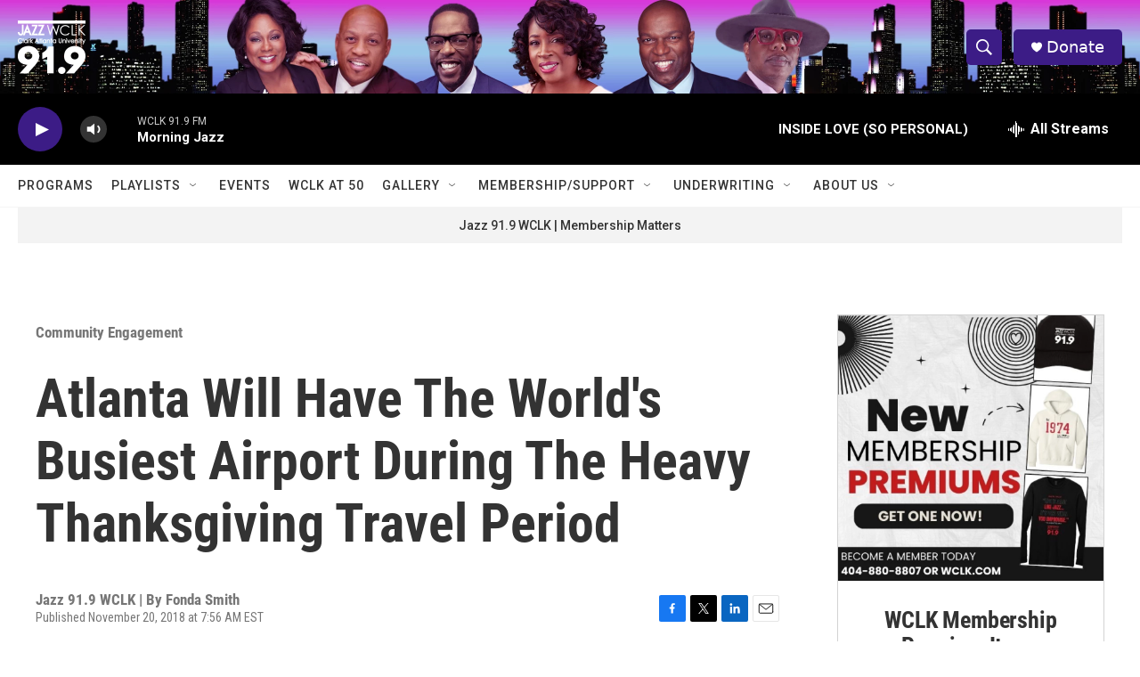

--- FILE ---
content_type: text/html;charset=UTF-8
request_url: https://www.wclk.com/community-engagement/2018-11-20/atlanta-will-have-the-worlds-busiest-airport-during-the-heavy-thanksgiving-travel-period
body_size: 33720
content:
<!DOCTYPE html>
<html class="ArtP aside" lang="en">
    <head>
    <meta charset="UTF-8">

    

    <style data-cssvarsponyfill="true">
        :root { --siteBgColorInverse: #121212; --primaryTextColorInverse: #ffffff; --secondaryTextColorInverse: #cccccc; --tertiaryTextColorInverse: #cccccc; --headerBgColorInverse: #000000; --headerBorderColorInverse: #858585; --headerTextColorInverse: #ffffff; --secC1_Inverse: #a2a2a2; --secC4_Inverse: #282828; --headerNavBarBgColorInverse: #121212; --headerMenuBgColorInverse: #ffffff; --headerMenuTextColorInverse: #6b2b85; --headerMenuTextColorHoverInverse: #6b2b85; --liveBlogTextColorInverse: #ffffff; --applyButtonColorInverse: #4485D5; --applyButtonTextColorInverse: #4485D5; --siteBgColor: #ffffff; --primaryTextColor: #333333; --secondaryTextColor: #666666; --secC1: #767676; --secC4: #f5f5f5; --secC5: #ffffff; --siteBgColor: #ffffff; --siteInverseBgColor: #000000; --linkColor: #1772b0; --linkHoverColor: #125c8e; --headerBgColor: #ffffff; --headerBgColorInverse: #000000; --headerBorderColor: #e6e6e6; --headerBorderColorInverse: #858585; --tertiaryTextColor: #1c1c1c; --headerTextColor: #ffffff; --buttonTextColor: #ffffff; --headerNavBarBgColor: #ffffff; --headerNavBarTextColor: #333333; --headerMenuBgColor: #ffffff; --headerMenuTextColor: #333333; --headerMenuTextColorHover: #767676; --liveBlogTextColor: #282829; --applyButtonColor: #194173; --applyButtonTextColor: #2c4273; --primaryColor1: #000000; --primaryColor2: #3c1c86; --breakingColor: #ff6f00; --secC2: #dcdcdc; --secC3: #e6e6e6; --secC5: #ffffff; --linkColor: #1772b0; --linkHoverColor: #125c8e; --donateBGColor: #3c1c86; --headerIconColor: #ffffff; --hatButtonBgColor: #ffffff; --hatButtonBgHoverColor: #411c58; --hatButtonBorderColor: #411c58; --hatButtonBorderHoverColor: #ffffff; --hatButtoniconColor: #d62021; --hatButtonTextColor: #411c58; --hatButtonTextHoverColor: #ffffff; --footerTextColor: #ffffff; --footerTextBgColor: #ffffff; --footerPartnersBgColor: #000000; --listBorderColor: #000000; --gridBorderColor: #e6e6e6; --tagButtonBorderColor: #1772b0; --tagButtonTextColor: #1772b0; --breakingTextColor: #ffffff; --sectionTextColor: #ffffff; --contentWidth: 1240px; --primaryHeadlineFont: sans-serif; --secHlFont: sans-serif; --bodyFont: sans-serif; --colorWhite: #ffffff; --colorBlack: #000000;} .fonts-loaded { --primaryHeadlineFont: "Roboto Condensed"; --secHlFont: "Roboto Condensed"; --bodyFont: "Roboto"; --liveBlogBodyFont: "Roboto";}
    </style>

    
    <meta property="og:title" content="Atlanta Will Have The World&#x27;s Busiest Airport During The Heavy Thanksgiving Travel Period">

    <meta property="og:url" content="https://www.wclk.com/community-engagement/2018-11-20/atlanta-will-have-the-worlds-busiest-airport-during-the-heavy-thanksgiving-travel-period">

    <meta property="og:image" content="https://npr.brightspotcdn.com/dims4/default/867b885/2147483647/strip/true/crop/1024x538+0+115/resize/1200x630!/quality/90/?url=http%3A%2F%2Fnpr-brightspot.s3.amazonaws.com%2Flegacy%2Fsites%2Fwclk%2Ffiles%2F201811%2Fhartsfield_jackson_redlegsfan21flickr38649479624_1a2b357c5c_b.jpg">

    
    <meta property="og:image:url" content="https://npr.brightspotcdn.com/dims4/default/867b885/2147483647/strip/true/crop/1024x538+0+115/resize/1200x630!/quality/90/?url=http%3A%2F%2Fnpr-brightspot.s3.amazonaws.com%2Flegacy%2Fsites%2Fwclk%2Ffiles%2F201811%2Fhartsfield_jackson_redlegsfan21flickr38649479624_1a2b357c5c_b.jpg">
    
    <meta property="og:image:width" content="1200">
    <meta property="og:image:height" content="630">
    <meta property="og:image:type" content="image/jpeg">
    

    <meta property="og:description" content="The airline industry is expecting a record number of travelers this Thanksgiving. The trade group Airlines for America has released its annual…">

    <meta property="og:site_name" content="WCLK | The Jazz of The City">



    <meta property="og:type" content="article">

    <meta property="article:published_time" content="2018-11-20T12:56:09">

    <meta property="article:modified_time" content="2018-12-03T13:27:05">

    <meta property="article:section" content="Community Engagement">

    <meta property="article:tag" content="WCLK">

    <meta property="article:tag" content="Fonda Smith">

    <meta property="article:tag" content="Thanksgiving">

    <meta property="article:tag" content="Atlanta&#x27;s Jazz Station 91.9 WCLK">

    <meta property="article:tag" content="Hartsfield-Jackson Atlanta International Airport">

    <meta property="article:tag" content="Holiday Travel">

    
    <meta name="twitter:card" content="summary_large_image"/>
    
    
    
    
    <meta name="twitter:description" content="The airline industry is expecting a record number of travelers this Thanksgiving. The trade group Airlines for America has released its annual…"/>
    
    
    <meta name="twitter:image" content="https://npr.brightspotcdn.com/dims4/default/e2cbe57/2147483647/strip/true/crop/1024x576+0+96/resize/1200x675!/quality/90/?url=http%3A%2F%2Fnpr-brightspot.s3.amazonaws.com%2Flegacy%2Fsites%2Fwclk%2Ffiles%2F201811%2Fhartsfield_jackson_redlegsfan21flickr38649479624_1a2b357c5c_b.jpg"/>

    
    
    
    
    <meta name="twitter:title" content="Atlanta Will Have The World&#x27;s Busiest Airport During The Heavy Thanksgiving Travel Period"/>
    


    <meta property="fb:app_id" content="1104937986684514">



    <link data-cssvarsponyfill="true" class="Webpack-css" rel="stylesheet" href="https://npr.brightspotcdn.com/resource/00000177-1bc0-debb-a57f-dfcf4a950000/styleguide/All.min.0db89f2a608a6b13cec2d9fc84f71c45.gz.css">

    

    <style>.FooterNavigation-items-item {
    display: inline-block
}</style>
<style>[class*='-articleBody'] > ul,
[class*='-articleBody'] > ul ul {
    list-style-type: disc;
}</style>


    <meta name="viewport" content="width=device-width, initial-scale=1, viewport-fit=cover"><title>Atlanta Will Have The World&#x27;s Busiest Airport During The Heavy Thanksgiving Travel Period</title><meta name="description" content="The airline industry is expecting a record number of travelers this Thanksgiving. The trade group Airlines for America has released its annual…"><link rel="canonical" href="https://www.wclk.com/community-engagement/2018-11-20/atlanta-will-have-the-worlds-busiest-airport-during-the-heavy-thanksgiving-travel-period"><meta name="brightspot.contentId" content="0000017b-b11e-d6d2-a7fb-bfbf2f2d0000">
    
    
    <meta name="brightspot-dataLayer" content="{
  &quot;author&quot; : &quot;&quot;,
  &quot;bspStoryId&quot; : &quot;0000017b-b11e-d6d2-a7fb-bfbf2f2d0000&quot;,
  &quot;category&quot; : &quot;Community Engagement&quot;,
  &quot;inlineAudio&quot; : 0,
  &quot;keywords&quot; : &quot;WCLK,Fonda Smith,Thanksgiving,Atlanta&#x27;s Jazz Station 91.9 WCLK,Hartsfield-Jackson Atlanta International Airport,Holiday Travel&quot;,
  &quot;nprCmsSite&quot; : true,
  &quot;nprStoryId&quot; : &quot;669507529&quot;,
  &quot;pageType&quot; : &quot;news-story&quot;,
  &quot;program&quot; : &quot;&quot;,
  &quot;publishedDate&quot; : &quot;2018-11-20T07:56:09Z&quot;,
  &quot;siteName&quot; : &quot;WCLK | The Jazz of The City&quot;,
  &quot;station&quot; : &quot;Jazz 91.9 WCLK&quot;,
  &quot;stationOrgId&quot; : &quot;1177&quot;,
  &quot;storyOrgId&quot; : &quot;0&quot;,
  &quot;storyTheme&quot; : &quot;news-story&quot;,
  &quot;storyTitle&quot; : &quot;Atlanta Will Have The World&#x27;s Busiest Airport During The Heavy Thanksgiving Travel Period&quot;,
  &quot;timezone&quot; : &quot;America/New_York&quot;,
  &quot;wordCount&quot; : 0,
  &quot;series&quot; : &quot;&quot;
}">
    <script id="brightspot-dataLayer">
        (function () {
            var dataValue = document.head.querySelector('meta[name="brightspot-dataLayer"]').content;
            if (dataValue) {
                window.brightspotDataLayer = JSON.parse(dataValue);
            }
        })();
    </script>

    <link rel="amphtml" href="https://www.wclk.com/community-engagement/2018-11-20/atlanta-will-have-the-worlds-busiest-airport-during-the-heavy-thanksgiving-travel-period?_amp=true">

    

    
    <script src="https://npr.brightspotcdn.com/resource/00000177-1bc0-debb-a57f-dfcf4a950000/styleguide/All.min.fd8f7fccc526453c829dde80fc7c2ef5.gz.js" async></script>
    

    <meta name="gtm-dataLayer" content="{
  &quot;gtmAuthor&quot; : &quot;&quot;,
  &quot;gtmBspStoryId&quot; : &quot;0000017b-b11e-d6d2-a7fb-bfbf2f2d0000&quot;,
  &quot;gtmCategory&quot; : &quot;Community Engagement&quot;,
  &quot;gtmInlineAudio&quot; : 0,
  &quot;gtmKeywords&quot; : &quot;WCLK,Fonda Smith,Thanksgiving,Atlanta&#x27;s Jazz Station 91.9 WCLK,Hartsfield-Jackson Atlanta International Airport,Holiday Travel&quot;,
  &quot;gtmNprCmsSite&quot; : true,
  &quot;gtmNprStoryId&quot; : &quot;669507529&quot;,
  &quot;gtmPageType&quot; : &quot;news-story&quot;,
  &quot;gtmProgram&quot; : &quot;&quot;,
  &quot;gtmPublishedDate&quot; : &quot;2018-11-20T07:56:09Z&quot;,
  &quot;gtmSiteName&quot; : &quot;WCLK | The Jazz of The City&quot;,
  &quot;gtmStation&quot; : &quot;Jazz 91.9 WCLK&quot;,
  &quot;gtmStationOrgId&quot; : &quot;1177&quot;,
  &quot;gtmStoryOrgId&quot; : &quot;0&quot;,
  &quot;gtmStoryTheme&quot; : &quot;news-story&quot;,
  &quot;gtmStoryTitle&quot; : &quot;Atlanta Will Have The World&#x27;s Busiest Airport During The Heavy Thanksgiving Travel Period&quot;,
  &quot;gtmTimezone&quot; : &quot;America/New_York&quot;,
  &quot;gtmWordCount&quot; : 0,
  &quot;gtmSeries&quot; : &quot;&quot;
}"><script>

    (function () {
        var dataValue = document.head.querySelector('meta[name="gtm-dataLayer"]').content;
        if (dataValue) {
            window.dataLayer = window.dataLayer || [];
            dataValue = JSON.parse(dataValue);
            dataValue['event'] = 'gtmFirstView';
            window.dataLayer.push(dataValue);
        }
    })();

    (function(w,d,s,l,i){w[l]=w[l]||[];w[l].push({'gtm.start':
            new Date().getTime(),event:'gtm.js'});var f=d.getElementsByTagName(s)[0],
        j=d.createElement(s),dl=l!='dataLayer'?'&l='+l:'';j.async=true;j.src=
        'https://www.googletagmanager.com/gtm.js?id='+i+dl;f.parentNode.insertBefore(j,f);
})(window,document,'script','dataLayer','GTM-N39QFDR');</script><script type="application/ld+json">{"@context":"http://schema.org","@type":"ListenAction","name":"Atlanta Will Have The World's Busiest Airport During The Heavy Thanksgiving Travel Period"}</script><script>

  window.fbAsyncInit = function() {
      FB.init({
          
              appId : '1104937986684514',
          
          xfbml : true,
          version : 'v2.9'
      });
  };

  (function(d, s, id){
     var js, fjs = d.getElementsByTagName(s)[0];
     if (d.getElementById(id)) {return;}
     js = d.createElement(s); js.id = id;
     js.src = "//connect.facebook.net/en_US/sdk.js";
     fjs.parentNode.insertBefore(js, fjs);
   }(document, 'script', 'facebook-jssdk'));
</script>
<script type="application/ld+json">{"@context":"http://schema.org","@type":"NewsArticle","dateModified":"2018-12-03T08:27:05Z","datePublished":"2018-11-20T07:56:09Z","headline":"Atlanta Will Have The World's Busiest Airport During The Heavy Thanksgiving Travel Period","image":{"@context":"http://schema.org","@type":"ImageObject","url":"https://npr.brightspotcdn.com/legacy/sites/wclk/files/201811/hartsfield_jackson_redlegsfan21flickr38649479624_1a2b357c5c_b.jpg"},"mainEntityOfPage":{"@type":"NewsArticle","@id":"https://www.wclk.com/community-engagement/2018-11-20/atlanta-will-have-the-worlds-busiest-airport-during-the-heavy-thanksgiving-travel-period"},"publisher":{"@type":"Organization","name":"WCLK","logo":{"@context":"http://schema.org","@type":"ImageObject","height":"60","url":"https://npr.brightspotcdn.com/dims4/default/871fb7e/2147483647/resize/x60/quality/90/?url=http%3A%2F%2Fnpr-brightspot.s3.amazonaws.com%2F0b%2Fe9%2F357c3ead40219d13b0376070e1a3%2Fjazz-wclk-clark-atlanta-university-02.png","width":"76"}}}</script><script type="application/ld+json">{"@context":"http://schema.org","@type":"BreadcrumbList","itemListElement":[{"@context":"http://schema.org","@type":"ListItem","item":"https://www.wclk.com/community-engagement","name":"Community Engagement","position":"1"}]}</script><script>window.addEventListener('DOMContentLoaded', (event) => {
    window.nulldurationobserver = new MutationObserver(function (mutations) {
        document.querySelectorAll('.StreamPill-duration').forEach(pill => { 
      if (pill.innerText == "LISTENNULL") {
         pill.innerText = "LISTEN"
      } 
    });
      });

      window.nulldurationobserver.observe(document.body, {
        childList: true,
        subtree: true
      });
});
</script>


    <script>
        var head = document.getElementsByTagName('head')
        head = head[0]
        var link = document.createElement('link');
        link.setAttribute('href', 'https://fonts.googleapis.com/css?family=Roboto Condensed|Roboto|Roboto:400,500,700&display=swap');
        var relList = link.relList;

        if (relList && relList.supports('preload')) {
            link.setAttribute('as', 'style');
            link.setAttribute('rel', 'preload');
            link.setAttribute('onload', 'this.rel="stylesheet"');
            link.setAttribute('crossorigin', 'anonymous');
        } else {
            link.setAttribute('rel', 'stylesheet');
        }

        head.appendChild(link);
    </script>
</head>


    <body class="Page-body" data-content-width="1240px">
    <noscript>
    <iframe src="https://www.googletagmanager.com/ns.html?id=GTM-N39QFDR" height="0" width="0" style="display:none;visibility:hidden"></iframe>
</noscript>
        

    <!-- Putting icons here, so we don't have to include in a bunch of -body hbs's -->
<svg xmlns="http://www.w3.org/2000/svg" style="display:none" id="iconsMap1" class="iconsMap">
    <symbol id="play-icon" viewBox="0 0 115 115">
        <polygon points="0,0 115,57.5 0,115" fill="currentColor" />
    </symbol>
    <symbol id="grid" viewBox="0 0 32 32">
            <g>
                <path d="M6.4,5.7 C6.4,6.166669 6.166669,6.4 5.7,6.4 L0.7,6.4 C0.233331,6.4 0,6.166669 0,5.7 L0,0.7 C0,0.233331 0.233331,0 0.7,0 L5.7,0 C6.166669,0 6.4,0.233331 6.4,0.7 L6.4,5.7 Z M19.2,5.7 C19.2,6.166669 18.966669,6.4 18.5,6.4 L13.5,6.4 C13.033331,6.4 12.8,6.166669 12.8,5.7 L12.8,0.7 C12.8,0.233331 13.033331,0 13.5,0 L18.5,0 C18.966669,0 19.2,0.233331 19.2,0.7 L19.2,5.7 Z M32,5.7 C32,6.166669 31.766669,6.4 31.3,6.4 L26.3,6.4 C25.833331,6.4 25.6,6.166669 25.6,5.7 L25.6,0.7 C25.6,0.233331 25.833331,0 26.3,0 L31.3,0 C31.766669,0 32,0.233331 32,0.7 L32,5.7 Z M6.4,18.5 C6.4,18.966669 6.166669,19.2 5.7,19.2 L0.7,19.2 C0.233331,19.2 0,18.966669 0,18.5 L0,13.5 C0,13.033331 0.233331,12.8 0.7,12.8 L5.7,12.8 C6.166669,12.8 6.4,13.033331 6.4,13.5 L6.4,18.5 Z M19.2,18.5 C19.2,18.966669 18.966669,19.2 18.5,19.2 L13.5,19.2 C13.033331,19.2 12.8,18.966669 12.8,18.5 L12.8,13.5 C12.8,13.033331 13.033331,12.8 13.5,12.8 L18.5,12.8 C18.966669,12.8 19.2,13.033331 19.2,13.5 L19.2,18.5 Z M32,18.5 C32,18.966669 31.766669,19.2 31.3,19.2 L26.3,19.2 C25.833331,19.2 25.6,18.966669 25.6,18.5 L25.6,13.5 C25.6,13.033331 25.833331,12.8 26.3,12.8 L31.3,12.8 C31.766669,12.8 32,13.033331 32,13.5 L32,18.5 Z M6.4,31.3 C6.4,31.766669 6.166669,32 5.7,32 L0.7,32 C0.233331,32 0,31.766669 0,31.3 L0,26.3 C0,25.833331 0.233331,25.6 0.7,25.6 L5.7,25.6 C6.166669,25.6 6.4,25.833331 6.4,26.3 L6.4,31.3 Z M19.2,31.3 C19.2,31.766669 18.966669,32 18.5,32 L13.5,32 C13.033331,32 12.8,31.766669 12.8,31.3 L12.8,26.3 C12.8,25.833331 13.033331,25.6 13.5,25.6 L18.5,25.6 C18.966669,25.6 19.2,25.833331 19.2,26.3 L19.2,31.3 Z M32,31.3 C32,31.766669 31.766669,32 31.3,32 L26.3,32 C25.833331,32 25.6,31.766669 25.6,31.3 L25.6,26.3 C25.6,25.833331 25.833331,25.6 26.3,25.6 L31.3,25.6 C31.766669,25.6 32,25.833331 32,26.3 L32,31.3 Z" id=""></path>
            </g>
    </symbol>
    <symbol id="radio-stream" width="18" height="19" viewBox="0 0 18 19">
        <g fill="currentColor" fill-rule="nonzero">
            <path d="M.5 8c-.276 0-.5.253-.5.565v1.87c0 .312.224.565.5.565s.5-.253.5-.565v-1.87C1 8.253.776 8 .5 8zM2.5 8c-.276 0-.5.253-.5.565v1.87c0 .312.224.565.5.565s.5-.253.5-.565v-1.87C3 8.253 2.776 8 2.5 8zM3.5 7c-.276 0-.5.276-.5.617v3.766c0 .34.224.617.5.617s.5-.276.5-.617V7.617C4 7.277 3.776 7 3.5 7zM5.5 6c-.276 0-.5.275-.5.613v5.774c0 .338.224.613.5.613s.5-.275.5-.613V6.613C6 6.275 5.776 6 5.5 6zM6.5 4c-.276 0-.5.26-.5.58v8.84c0 .32.224.58.5.58s.5-.26.5-.58V4.58C7 4.26 6.776 4 6.5 4zM8.5 0c-.276 0-.5.273-.5.61v17.78c0 .337.224.61.5.61s.5-.273.5-.61V.61C9 .273 8.776 0 8.5 0zM9.5 2c-.276 0-.5.274-.5.612v14.776c0 .338.224.612.5.612s.5-.274.5-.612V2.612C10 2.274 9.776 2 9.5 2zM11.5 5c-.276 0-.5.276-.5.616v8.768c0 .34.224.616.5.616s.5-.276.5-.616V5.616c0-.34-.224-.616-.5-.616zM12.5 6c-.276 0-.5.262-.5.584v4.832c0 .322.224.584.5.584s.5-.262.5-.584V6.584c0-.322-.224-.584-.5-.584zM14.5 7c-.276 0-.5.29-.5.647v3.706c0 .357.224.647.5.647s.5-.29.5-.647V7.647C15 7.29 14.776 7 14.5 7zM15.5 8c-.276 0-.5.253-.5.565v1.87c0 .312.224.565.5.565s.5-.253.5-.565v-1.87c0-.312-.224-.565-.5-.565zM17.5 8c-.276 0-.5.253-.5.565v1.87c0 .312.224.565.5.565s.5-.253.5-.565v-1.87c0-.312-.224-.565-.5-.565z"/>
        </g>
    </symbol>
    <symbol id="icon-magnify" viewBox="0 0 31 31">
        <g>
            <path fill-rule="evenodd" d="M22.604 18.89l-.323.566 8.719 8.8L28.255 31l-8.719-8.8-.565.404c-2.152 1.346-4.386 2.018-6.7 2.018-3.39 0-6.284-1.21-8.679-3.632C1.197 18.568 0 15.66 0 12.27c0-3.39 1.197-6.283 3.592-8.678C5.987 1.197 8.88 0 12.271 0c3.39 0 6.283 1.197 8.678 3.592 2.395 2.395 3.593 5.288 3.593 8.679 0 2.368-.646 4.574-1.938 6.62zM19.162 5.77C17.322 3.925 15.089 3 12.46 3c-2.628 0-4.862.924-6.702 2.77C3.92 7.619 3 9.862 3 12.5c0 2.639.92 4.882 2.76 6.73C7.598 21.075 9.832 22 12.46 22c2.629 0 4.862-.924 6.702-2.77C21.054 17.33 22 15.085 22 12.5c0-2.586-.946-4.83-2.838-6.73z"/>
        </g>
    </symbol>
    <symbol id="burger-menu" viewBox="0 0 14 10">
        <g>
            <path fill-rule="evenodd" d="M0 5.5v-1h14v1H0zM0 1V0h14v1H0zm0 9V9h14v1H0z"></path>
        </g>
    </symbol>
    <symbol id="close-x" viewBox="0 0 14 14">
        <g>
            <path fill-rule="nonzero" d="M6.336 7L0 .664.664 0 7 6.336 13.336 0 14 .664 7.664 7 14 13.336l-.664.664L7 7.664.664 14 0 13.336 6.336 7z"></path>
        </g>
    </symbol>
    <symbol id="share-more-arrow" viewBox="0 0 512 512" style="enable-background:new 0 0 512 512;">
        <g>
            <g>
                <path d="M512,241.7L273.643,3.343v156.152c-71.41,3.744-138.015,33.337-188.958,84.28C30.075,298.384,0,370.991,0,448.222v60.436
                    l29.069-52.985c45.354-82.671,132.173-134.027,226.573-134.027c5.986,0,12.004,0.212,18.001,0.632v157.779L512,241.7z
                    M255.642,290.666c-84.543,0-163.661,36.792-217.939,98.885c26.634-114.177,129.256-199.483,251.429-199.483h15.489V78.131
                    l163.568,163.568L304.621,405.267V294.531l-13.585-1.683C279.347,291.401,267.439,290.666,255.642,290.666z"></path>
            </g>
        </g>
    </symbol>
    <symbol id="chevron" viewBox="0 0 100 100">
        <g>
            <path d="M22.4566257,37.2056786 L-21.4456527,71.9511488 C-22.9248661,72.9681457 -24.9073712,72.5311671 -25.8758148,70.9765924 L-26.9788683,69.2027424 C-27.9450684,67.6481676 -27.5292733,65.5646602 -26.0500598,64.5484493 L20.154796,28.2208967 C21.5532435,27.2597011 23.3600078,27.2597011 24.759951,28.2208967 L71.0500598,64.4659264 C72.5292733,65.4829232 72.9450684,67.5672166 71.9788683,69.1217913 L70.8750669,70.8956413 C69.9073712,72.4502161 67.9241183,72.8848368 66.4449048,71.8694118 L22.4566257,37.2056786 Z" id="Transparent-Chevron" transform="translate(22.500000, 50.000000) rotate(90.000000) translate(-22.500000, -50.000000) "></path>
        </g>
    </symbol>
</svg>

<svg xmlns="http://www.w3.org/2000/svg" style="display:none" id="iconsMap2" class="iconsMap">
    <symbol id="mono-icon-facebook" viewBox="0 0 10 19">
        <path fill-rule="evenodd" d="M2.707 18.25V10.2H0V7h2.707V4.469c0-1.336.375-2.373 1.125-3.112C4.582.62 5.578.25 6.82.25c1.008 0 1.828.047 2.461.14v2.848H7.594c-.633 0-1.067.14-1.301.422-.188.235-.281.61-.281 1.125V7H9l-.422 3.2H6.012v8.05H2.707z"></path>
    </symbol>
    <symbol id="mono-icon-instagram" viewBox="0 0 17 17">
        <g>
            <path fill-rule="evenodd" d="M8.281 4.207c.727 0 1.4.182 2.022.545a4.055 4.055 0 0 1 1.476 1.477c.364.62.545 1.294.545 2.021 0 .727-.181 1.4-.545 2.021a4.055 4.055 0 0 1-1.476 1.477 3.934 3.934 0 0 1-2.022.545c-.726 0-1.4-.182-2.021-.545a4.055 4.055 0 0 1-1.477-1.477 3.934 3.934 0 0 1-.545-2.021c0-.727.182-1.4.545-2.021A4.055 4.055 0 0 1 6.26 4.752a3.934 3.934 0 0 1 2.021-.545zm0 6.68a2.54 2.54 0 0 0 1.864-.774 2.54 2.54 0 0 0 .773-1.863 2.54 2.54 0 0 0-.773-1.863 2.54 2.54 0 0 0-1.864-.774 2.54 2.54 0 0 0-1.863.774 2.54 2.54 0 0 0-.773 1.863c0 .727.257 1.348.773 1.863a2.54 2.54 0 0 0 1.863.774zM13.45 4.03c-.023.258-.123.48-.299.668a.856.856 0 0 1-.65.281.913.913 0 0 1-.668-.28.913.913 0 0 1-.281-.669c0-.258.094-.48.281-.668a.913.913 0 0 1 .668-.28c.258 0 .48.093.668.28.187.188.281.41.281.668zm2.672.95c.023.656.035 1.746.035 3.269 0 1.523-.017 2.62-.053 3.287-.035.668-.134 1.248-.298 1.74a4.098 4.098 0 0 1-.967 1.53 4.098 4.098 0 0 1-1.53.966c-.492.164-1.072.264-1.74.3-.668.034-1.763.052-3.287.052-1.523 0-2.619-.018-3.287-.053-.668-.035-1.248-.146-1.74-.334a3.747 3.747 0 0 1-1.53-.931 4.098 4.098 0 0 1-.966-1.53c-.164-.492-.264-1.072-.299-1.74C.424 10.87.406 9.773.406 8.25S.424 5.63.46 4.963c.035-.668.135-1.248.299-1.74.21-.586.533-1.096.967-1.53A4.098 4.098 0 0 1 3.254.727c.492-.164 1.072-.264 1.74-.3C5.662.394 6.758.376 8.281.376c1.524 0 2.62.018 3.287.053.668.035 1.248.135 1.74.299a4.098 4.098 0 0 1 2.496 2.496c.165.492.27 1.078.317 1.757zm-1.687 7.91c.14-.399.234-1.032.28-1.899.024-.515.036-1.242.036-2.18V7.689c0-.961-.012-1.688-.035-2.18-.047-.89-.14-1.524-.281-1.899a2.537 2.537 0 0 0-1.512-1.511c-.375-.14-1.008-.235-1.899-.282a51.292 51.292 0 0 0-2.18-.035H7.72c-.938 0-1.664.012-2.18.035-.867.047-1.5.141-1.898.282a2.537 2.537 0 0 0-1.512 1.511c-.14.375-.234 1.008-.281 1.899a51.292 51.292 0 0 0-.036 2.18v1.125c0 .937.012 1.664.036 2.18.047.866.14 1.5.28 1.898.306.726.81 1.23 1.513 1.511.398.141 1.03.235 1.898.282.516.023 1.242.035 2.18.035h1.125c.96 0 1.687-.012 2.18-.035.89-.047 1.523-.141 1.898-.282.726-.304 1.23-.808 1.512-1.511z"></path>
        </g>
    </symbol>
    <symbol id="mono-icon-email" viewBox="0 0 512 512">
        <g>
            <path d="M67,148.7c11,5.8,163.8,89.1,169.5,92.1c5.7,3,11.5,4.4,20.5,4.4c9,0,14.8-1.4,20.5-4.4c5.7-3,158.5-86.3,169.5-92.1
                c4.1-2.1,11-5.9,12.5-10.2c2.6-7.6-0.2-10.5-11.3-10.5H257H65.8c-11.1,0-13.9,3-11.3,10.5C56,142.9,62.9,146.6,67,148.7z"></path>
            <path d="M455.7,153.2c-8.2,4.2-81.8,56.6-130.5,88.1l82.2,92.5c2,2,2.9,4.4,1.8,5.6c-1.2,1.1-3.8,0.5-5.9-1.4l-98.6-83.2
                c-14.9,9.6-25.4,16.2-27.2,17.2c-7.7,3.9-13.1,4.4-20.5,4.4c-7.4,0-12.8-0.5-20.5-4.4c-1.9-1-12.3-7.6-27.2-17.2l-98.6,83.2
                c-2,2-4.7,2.6-5.9,1.4c-1.2-1.1-0.3-3.6,1.7-5.6l82.1-92.5c-48.7-31.5-123.1-83.9-131.3-88.1c-8.8-4.5-9.3,0.8-9.3,4.9
                c0,4.1,0,205,0,205c0,9.3,13.7,20.9,23.5,20.9H257h185.5c9.8,0,21.5-11.7,21.5-20.9c0,0,0-201,0-205
                C464,153.9,464.6,148.7,455.7,153.2z"></path>
        </g>
    </symbol>
    <symbol id="default-image" width="24" height="24" viewBox="0 0 24 24" fill="none" stroke="currentColor" stroke-width="2" stroke-linecap="round" stroke-linejoin="round" class="feather feather-image">
        <rect x="3" y="3" width="18" height="18" rx="2" ry="2"></rect>
        <circle cx="8.5" cy="8.5" r="1.5"></circle>
        <polyline points="21 15 16 10 5 21"></polyline>
    </symbol>
    <symbol id="icon-email" width="18px" viewBox="0 0 20 14">
        <g id="Symbols" stroke="none" stroke-width="1" fill="none" fill-rule="evenodd" stroke-linecap="round" stroke-linejoin="round">
            <g id="social-button-bar" transform="translate(-125.000000, -8.000000)" stroke="#000000">
                <g id="Group-2" transform="translate(120.000000, 0.000000)">
                    <g id="envelope" transform="translate(6.000000, 9.000000)">
                        <path d="M17.5909091,10.6363636 C17.5909091,11.3138182 17.0410909,11.8636364 16.3636364,11.8636364 L1.63636364,11.8636364 C0.958909091,11.8636364 0.409090909,11.3138182 0.409090909,10.6363636 L0.409090909,1.63636364 C0.409090909,0.958090909 0.958909091,0.409090909 1.63636364,0.409090909 L16.3636364,0.409090909 C17.0410909,0.409090909 17.5909091,0.958090909 17.5909091,1.63636364 L17.5909091,10.6363636 L17.5909091,10.6363636 Z" id="Stroke-406"></path>
                        <polyline id="Stroke-407" points="17.1818182 0.818181818 9 7.36363636 0.818181818 0.818181818"></polyline>
                    </g>
                </g>
            </g>
        </g>
    </symbol>
    <symbol id="mono-icon-print" viewBox="0 0 12 12">
        <g fill-rule="evenodd">
            <path fill-rule="nonzero" d="M9 10V7H3v3H1a1 1 0 0 1-1-1V4a1 1 0 0 1 1-1h10a1 1 0 0 1 1 1v3.132A2.868 2.868 0 0 1 9.132 10H9zm.5-4.5a1 1 0 1 0 0-2 1 1 0 0 0 0 2zM3 0h6v2H3z"></path>
            <path d="M4 8h4v4H4z"></path>
        </g>
    </symbol>
    <symbol id="mono-icon-copylink" viewBox="0 0 12 12">
        <g fill-rule="evenodd">
            <path d="M10.199 2.378c.222.205.4.548.465.897.062.332.016.614-.132.774L8.627 6.106c-.187.203-.512.232-.75-.014a.498.498 0 0 0-.706.028.499.499 0 0 0 .026.706 1.509 1.509 0 0 0 2.165-.04l1.903-2.06c.37-.398.506-.98.382-1.636-.105-.557-.392-1.097-.77-1.445L9.968.8C9.591.452 9.03.208 8.467.145 7.803.072 7.233.252 6.864.653L4.958 2.709a1.509 1.509 0 0 0 .126 2.161.5.5 0 1 0 .68-.734c-.264-.218-.26-.545-.071-.747L7.597 1.33c.147-.16.425-.228.76-.19.353.038.71.188.931.394l.91.843.001.001zM1.8 9.623c-.222-.205-.4-.549-.465-.897-.062-.332-.016-.614.132-.774l1.905-2.057c.187-.203.512-.232.75.014a.498.498 0 0 0 .706-.028.499.499 0 0 0-.026-.706 1.508 1.508 0 0 0-2.165.04L.734 7.275c-.37.399-.506.98-.382 1.637.105.557.392 1.097.77 1.445l.91.843c.376.35.937.594 1.5.656.664.073 1.234-.106 1.603-.507L7.04 9.291a1.508 1.508 0 0 0-.126-2.16.5.5 0 0 0-.68.734c.264.218.26.545.071.747l-1.904 2.057c-.147.16-.425.228-.76.191-.353-.038-.71-.188-.931-.394l-.91-.843z"></path>
            <path d="M8.208 3.614a.5.5 0 0 0-.707.028L3.764 7.677a.5.5 0 0 0 .734.68L8.235 4.32a.5.5 0 0 0-.027-.707"></path>
        </g>
    </symbol>
    <symbol id="mono-icon-linkedin" viewBox="0 0 16 17">
        <g fill-rule="evenodd">
            <path d="M3.734 16.125H.464V5.613h3.27zM2.117 4.172c-.515 0-.96-.188-1.336-.563A1.825 1.825 0 0 1 .22 2.273c0-.515.187-.96.562-1.335.375-.375.82-.563 1.336-.563.516 0 .961.188 1.336.563.375.375.563.82.563 1.335 0 .516-.188.961-.563 1.336-.375.375-.82.563-1.336.563zM15.969 16.125h-3.27v-5.133c0-.844-.07-1.453-.21-1.828-.259-.633-.762-.95-1.512-.95s-1.278.282-1.582.845c-.235.421-.352 1.043-.352 1.863v5.203H5.809V5.613h3.128v1.442h.036c.234-.469.609-.856 1.125-1.16.562-.375 1.218-.563 1.968-.563 1.524 0 2.59.48 3.2 1.441.468.774.703 1.97.703 3.586v5.766z"></path>
        </g>
    </symbol>
    <symbol id="mono-icon-pinterest" viewBox="0 0 512 512">
        <g>
            <path d="M256,32C132.3,32,32,132.3,32,256c0,91.7,55.2,170.5,134.1,205.2c-0.6-15.6-0.1-34.4,3.9-51.4
                c4.3-18.2,28.8-122.1,28.8-122.1s-7.2-14.3-7.2-35.4c0-33.2,19.2-58,43.2-58c20.4,0,30.2,15.3,30.2,33.6
                c0,20.5-13.1,51.1-19.8,79.5c-5.6,23.8,11.9,43.1,35.4,43.1c42.4,0,71-54.5,71-119.1c0-49.1-33.1-85.8-93.2-85.8
                c-67.9,0-110.3,50.7-110.3,107.3c0,19.5,5.8,33.3,14.8,43.9c4.1,4.9,4.7,6.9,3.2,12.5c-1.1,4.1-3.5,14-4.6,18
                c-1.5,5.7-6.1,7.7-11.2,5.6c-31.3-12.8-45.9-47-45.9-85.6c0-63.6,53.7-139.9,160.1-139.9c85.5,0,141.8,61.9,141.8,128.3
                c0,87.9-48.9,153.5-120.9,153.5c-24.2,0-46.9-13.1-54.7-27.9c0,0-13,51.6-15.8,61.6c-4.7,17.3-14,34.5-22.5,48
                c20.1,5.9,41.4,9.2,63.5,9.2c123.7,0,224-100.3,224-224C480,132.3,379.7,32,256,32z"></path>
        </g>
    </symbol>
    <symbol id="mono-icon-tumblr" viewBox="0 0 512 512">
        <g>
            <path d="M321.2,396.3c-11.8,0-22.4-2.8-31.5-8.3c-6.9-4.1-11.5-9.6-14-16.4c-2.6-6.9-3.6-22.3-3.6-46.4V224h96v-64h-96V48h-61.9
                c-2.7,21.5-7.5,44.7-14.5,58.6c-7,13.9-14,25.8-25.6,35.7c-11.6,9.9-25.6,17.9-41.9,23.3V224h48v140.4c0,19,2,33.5,5.9,43.5
                c4,10,11.1,19.5,21.4,28.4c10.3,8.9,22.8,15.7,37.3,20.5c14.6,4.8,31.4,7.2,50.4,7.2c16.7,0,30.3-1.7,44.7-5.1
                c14.4-3.4,30.5-9.3,48.2-17.6v-65.6C363.2,389.4,342.3,396.3,321.2,396.3z"></path>
        </g>
    </symbol>
    <symbol id="mono-icon-twitter" viewBox="0 0 1200 1227">
        <g>
            <path d="M714.163 519.284L1160.89 0H1055.03L667.137 450.887L357.328 0H0L468.492 681.821L0 1226.37H105.866L515.491
            750.218L842.672 1226.37H1200L714.137 519.284H714.163ZM569.165 687.828L521.697 619.934L144.011 79.6944H306.615L611.412
            515.685L658.88 583.579L1055.08 1150.3H892.476L569.165 687.854V687.828Z" fill="white"></path>
        </g>
    </symbol>
    <symbol id="mono-icon-youtube" viewBox="0 0 512 512">
        <g>
            <path fill-rule="evenodd" d="M508.6,148.8c0-45-33.1-81.2-74-81.2C379.2,65,322.7,64,265,64c-3,0-6,0-9,0s-6,0-9,0c-57.6,0-114.2,1-169.6,3.6
                c-40.8,0-73.9,36.4-73.9,81.4C1,184.6-0.1,220.2,0,255.8C-0.1,291.4,1,327,3.4,362.7c0,45,33.1,81.5,73.9,81.5
                c58.2,2.7,117.9,3.9,178.6,3.8c60.8,0.2,120.3-1,178.6-3.8c40.9,0,74-36.5,74-81.5c2.4-35.7,3.5-71.3,3.4-107
                C512.1,220.1,511,184.5,508.6,148.8z M207,353.9V157.4l145,98.2L207,353.9z"></path>
        </g>
    </symbol>
    <symbol id="mono-icon-flipboard" viewBox="0 0 500 500">
        <g>
            <path d="M0,0V500H500V0ZM400,200H300V300H200V400H100V100H400Z"></path>
        </g>
    </symbol>
    <symbol id="mono-icon-bluesky" viewBox="0 0 568 501">
        <g>
            <path d="M123.121 33.6637C188.241 82.5526 258.281 181.681 284 234.873C309.719 181.681 379.759 82.5526 444.879
            33.6637C491.866 -1.61183 568 -28.9064 568 57.9464C568 75.2916 558.055 203.659 552.222 224.501C531.947 296.954
            458.067 315.434 392.347 304.249C507.222 323.8 536.444 388.56 473.333 453.32C353.473 576.312 301.061 422.461
            287.631 383.039C285.169 375.812 284.017 372.431 284 375.306C283.983 372.431 282.831 375.812 280.369 383.039C266.939
            422.461 214.527 576.312 94.6667 453.32C31.5556 388.56 60.7778 323.8 175.653 304.249C109.933 315.434 36.0535
            296.954 15.7778 224.501C9.94525 203.659 0 75.2916 0 57.9464C0 -28.9064 76.1345 -1.61183 123.121 33.6637Z"
            fill="white">
            </path>
        </g>
    </symbol>
    <symbol id="mono-icon-threads" viewBox="0 0 192 192">
        <g>
            <path d="M141.537 88.9883C140.71 88.5919 139.87 88.2104 139.019 87.8451C137.537 60.5382 122.616 44.905 97.5619 44.745C97.4484 44.7443 97.3355 44.7443 97.222 44.7443C82.2364 44.7443 69.7731 51.1409 62.102 62.7807L75.881 72.2328C81.6116 63.5383 90.6052 61.6848 97.2286 61.6848C97.3051 61.6848 97.3819 61.6848 97.4576 61.6855C105.707 61.7381 111.932 64.1366 115.961 68.814C118.893 72.2193 120.854 76.925 121.825 82.8638C114.511 81.6207 106.601 81.2385 98.145 81.7233C74.3247 83.0954 59.0111 96.9879 60.0396 116.292C60.5615 126.084 65.4397 134.508 73.775 140.011C80.8224 144.663 89.899 146.938 99.3323 146.423C111.79 145.74 121.563 140.987 128.381 132.296C133.559 125.696 136.834 117.143 138.28 106.366C144.217 109.949 148.617 114.664 151.047 120.332C155.179 129.967 155.42 145.8 142.501 158.708C131.182 170.016 117.576 174.908 97.0135 175.059C74.2042 174.89 56.9538 167.575 45.7381 153.317C35.2355 139.966 29.8077 120.682 29.6052 96C29.8077 71.3178 35.2355 52.0336 45.7381 38.6827C56.9538 24.4249 74.2039 17.11 97.0132 16.9405C119.988 17.1113 137.539 24.4614 149.184 38.788C154.894 45.8136 159.199 54.6488 162.037 64.9503L178.184 60.6422C174.744 47.9622 169.331 37.0357 161.965 27.974C147.036 9.60668 125.202 0.195148 97.0695 0H96.9569C68.8816 0.19447 47.2921 9.6418 32.7883 28.0793C19.8819 44.4864 13.2244 67.3157 13.0007 95.9325L13 96L13.0007 96.0675C13.2244 124.684 19.8819 147.514 32.7883 163.921C47.2921 182.358 68.8816 191.806 96.9569 192H97.0695C122.03 191.827 139.624 185.292 154.118 170.811C173.081 151.866 172.51 128.119 166.26 113.541C161.776 103.087 153.227 94.5962 141.537 88.9883ZM98.4405 129.507C88.0005 130.095 77.1544 125.409 76.6196 115.372C76.2232 107.93 81.9158 99.626 99.0812 98.6368C101.047 98.5234 102.976 98.468 104.871 98.468C111.106 98.468 116.939 99.0737 122.242 100.233C120.264 124.935 108.662 128.946 98.4405 129.507Z" fill="white"></path>
        </g>
    </symbol>
 </svg>

<svg xmlns="http://www.w3.org/2000/svg" style="display:none" id="iconsMap3" class="iconsMap">
    <symbol id="volume-mute" x="0px" y="0px" viewBox="0 0 24 24" style="enable-background:new 0 0 24 24;">
        <polygon fill="currentColor" points="11,5 6,9 2,9 2,15 6,15 11,19 "/>
        <line style="fill:none;stroke:currentColor;stroke-width:2;stroke-linecap:round;stroke-linejoin:round;" x1="23" y1="9" x2="17" y2="15"/>
        <line style="fill:none;stroke:currentColor;stroke-width:2;stroke-linecap:round;stroke-linejoin:round;" x1="17" y1="9" x2="23" y2="15"/>
    </symbol>
    <symbol id="volume-low" x="0px" y="0px" viewBox="0 0 24 24" style="enable-background:new 0 0 24 24;" xml:space="preserve">
        <polygon fill="currentColor" points="11,5 6,9 2,9 2,15 6,15 11,19 "/>
    </symbol>
    <symbol id="volume-mid" x="0px" y="0px" viewBox="0 0 24 24" style="enable-background:new 0 0 24 24;">
        <polygon fill="currentColor" points="11,5 6,9 2,9 2,15 6,15 11,19 "/>
        <path style="fill:none;stroke:currentColor;stroke-width:2;stroke-linecap:round;stroke-linejoin:round;" d="M15.5,8.5c2,2,2,5.1,0,7.1"/>
    </symbol>
    <symbol id="volume-high" x="0px" y="0px" viewBox="0 0 24 24" style="enable-background:new 0 0 24 24;">
        <polygon fill="currentColor" points="11,5 6,9 2,9 2,15 6,15 11,19 "/>
        <path style="fill:none;stroke:currentColor;stroke-width:2;stroke-linecap:round;stroke-linejoin:round;" d="M19.1,4.9c3.9,3.9,3.9,10.2,0,14.1 M15.5,8.5c2,2,2,5.1,0,7.1"/>
    </symbol>
    <symbol id="pause-icon" viewBox="0 0 12 16">
        <rect x="0" y="0" width="4" height="16" fill="currentColor"></rect>
        <rect x="8" y="0" width="4" height="16" fill="currentColor"></rect>
    </symbol>
    <symbol id="heart" viewBox="0 0 24 24">
        <g>
            <path d="M12 4.435c-1.989-5.399-12-4.597-12 3.568 0 4.068 3.06 9.481 12 14.997 8.94-5.516 12-10.929 12-14.997 0-8.118-10-8.999-12-3.568z"/>
        </g>
    </symbol>
    <symbol id="icon-location" width="24" height="24" viewBox="0 0 24 24" fill="currentColor" stroke="currentColor" stroke-width="2" stroke-linecap="round" stroke-linejoin="round" class="feather feather-map-pin">
        <path d="M21 10c0 7-9 13-9 13s-9-6-9-13a9 9 0 0 1 18 0z" fill="currentColor" fill-opacity="1"></path>
        <circle cx="12" cy="10" r="5" fill="#ffffff"></circle>
    </symbol>
    <symbol id="icon-ticket" width="23px" height="15px" viewBox="0 0 23 15">
        <g stroke="none" stroke-width="1" fill="none" fill-rule="evenodd">
            <g transform="translate(-625.000000, -1024.000000)">
                <g transform="translate(625.000000, 1024.000000)">
                    <path d="M0,12.057377 L0,3.94262296 C0.322189879,4.12588308 0.696256938,4.23076923 1.0952381,4.23076923 C2.30500469,4.23076923 3.28571429,3.26645946 3.28571429,2.07692308 C3.28571429,1.68461385 3.17904435,1.31680209 2.99266757,1 L20.0073324,1 C19.8209556,1.31680209 19.7142857,1.68461385 19.7142857,2.07692308 C19.7142857,3.26645946 20.6949953,4.23076923 21.9047619,4.23076923 C22.3037431,4.23076923 22.6778101,4.12588308 23,3.94262296 L23,12.057377 C22.6778101,11.8741169 22.3037431,11.7692308 21.9047619,11.7692308 C20.6949953,11.7692308 19.7142857,12.7335405 19.7142857,13.9230769 C19.7142857,14.3153862 19.8209556,14.6831979 20.0073324,15 L2.99266757,15 C3.17904435,14.6831979 3.28571429,14.3153862 3.28571429,13.9230769 C3.28571429,12.7335405 2.30500469,11.7692308 1.0952381,11.7692308 C0.696256938,11.7692308 0.322189879,11.8741169 -2.13162821e-14,12.057377 Z" fill="currentColor"></path>
                    <path d="M14.5,0.533333333 L14.5,15.4666667" stroke="#FFFFFF" stroke-linecap="square" stroke-dasharray="2"></path>
                </g>
            </g>
        </g>
    </symbol>
    <symbol id="icon-refresh" width="24" height="24" viewBox="0 0 24 24" fill="none" stroke="currentColor" stroke-width="2" stroke-linecap="round" stroke-linejoin="round" class="feather feather-refresh-cw">
        <polyline points="23 4 23 10 17 10"></polyline>
        <polyline points="1 20 1 14 7 14"></polyline>
        <path d="M3.51 9a9 9 0 0 1 14.85-3.36L23 10M1 14l4.64 4.36A9 9 0 0 0 20.49 15"></path>
    </symbol>

    <symbol>
    <g id="mono-icon-link-post" stroke="none" stroke-width="1" fill="none" fill-rule="evenodd">
        <g transform="translate(-313.000000, -10148.000000)" fill="#000000" fill-rule="nonzero">
            <g transform="translate(306.000000, 10142.000000)">
                <path d="M14.0614027,11.2506973 L14.3070318,11.2618997 C15.6181751,11.3582102 16.8219637,12.0327684 17.6059678,13.1077805 C17.8500396,13.4424472 17.7765978,13.9116075 17.441931,14.1556793 C17.1072643,14.3997511 16.638104,14.3263093 16.3940322,13.9916425 C15.8684436,13.270965 15.0667922,12.8217495 14.1971448,12.7578692 C13.3952042,12.6989624 12.605753,12.9728728 12.0021966,13.5148801 L11.8552806,13.6559298 L9.60365896,15.9651545 C8.45118119,17.1890154 8.4677248,19.1416686 9.64054436,20.3445766 C10.7566428,21.4893084 12.5263723,21.5504727 13.7041492,20.5254372 L13.8481981,20.3916503 L15.1367586,19.070032 C15.4259192,18.7734531 15.9007548,18.7674393 16.1973338,19.0565998 C16.466951,19.3194731 16.4964317,19.7357968 16.282313,20.0321436 L16.2107659,20.117175 L14.9130245,21.4480474 C13.1386707,23.205741 10.3106091,23.1805355 8.5665371,21.3917196 C6.88861294,19.6707486 6.81173139,16.9294487 8.36035888,15.1065701 L8.5206409,14.9274155 L10.7811785,12.6088842 C11.6500838,11.7173642 12.8355419,11.2288664 14.0614027,11.2506973 Z M22.4334629,7.60828039 C24.1113871,9.32925141 24.1882686,12.0705513 22.6396411,13.8934299 L22.4793591,14.0725845 L20.2188215,16.3911158 C19.2919892,17.3420705 18.0049901,17.8344754 16.6929682,17.7381003 C15.3818249,17.6417898 14.1780363,16.9672316 13.3940322,15.8922195 C13.1499604,15.5575528 13.2234022,15.0883925 13.558069,14.8443207 C13.8927357,14.6002489 14.361896,14.6736907 14.6059678,15.0083575 C15.1315564,15.729035 15.9332078,16.1782505 16.8028552,16.2421308 C17.6047958,16.3010376 18.394247,16.0271272 18.9978034,15.4851199 L19.1447194,15.3440702 L21.396341,13.0348455 C22.5488188,11.8109846 22.5322752,9.85833141 21.3594556,8.65542337 C20.2433572,7.51069163 18.4736277,7.44952726 17.2944986,8.47594561 L17.1502735,8.60991269 L15.8541776,9.93153101 C15.5641538,10.2272658 15.0893026,10.2318956 14.7935678,9.94187181 C14.524718,9.67821384 14.4964508,9.26180596 14.7114324,8.96608447 L14.783227,8.88126205 L16.0869755,7.55195256 C17.8613293,5.79425896 20.6893909,5.81946452 22.4334629,7.60828039 Z" id="Icon-Link"></path>
            </g>
        </g>
    </g>
    </symbol>
    <symbol id="icon-passport-badge" viewBox="0 0 80 80">
        <g fill="none" fill-rule="evenodd">
            <path fill="#5680FF" d="M0 0L80 0 0 80z" transform="translate(-464.000000, -281.000000) translate(100.000000, 180.000000) translate(364.000000, 101.000000)"/>
            <g fill="#FFF" fill-rule="nonzero">
                <path d="M17.067 31.676l-3.488-11.143-11.144-3.488 11.144-3.488 3.488-11.144 3.488 11.166 11.143 3.488-11.143 3.466-3.488 11.143zm4.935-19.567l1.207.373 2.896-4.475-4.497 2.895.394 1.207zm-9.871 0l.373-1.207-4.497-2.895 2.895 4.475 1.229-.373zm9.871 9.893l-.373 1.207 4.497 2.896-2.895-4.497-1.229.394zm-9.871 0l-1.207-.373-2.895 4.497 4.475-2.895-.373-1.229zm22.002-4.935c0 9.41-7.634 17.066-17.066 17.066C7.656 34.133 0 26.5 0 17.067 0 7.634 7.634 0 17.067 0c9.41 0 17.066 7.634 17.066 17.067zm-2.435 0c0-8.073-6.559-14.632-14.631-14.632-8.073 0-14.632 6.559-14.632 14.632 0 8.072 6.559 14.631 14.632 14.631 8.072-.022 14.631-6.58 14.631-14.631z" transform="translate(-464.000000, -281.000000) translate(100.000000, 180.000000) translate(364.000000, 101.000000) translate(6.400000, 6.400000)"/>
            </g>
        </g>
    </symbol>
    <symbol id="icon-passport-badge-circle" viewBox="0 0 45 45">
        <g fill="none" fill-rule="evenodd">
            <circle cx="23.5" cy="23" r="20.5" fill="#5680FF"/>
            <g fill="#FFF" fill-rule="nonzero">
                <path d="M17.067 31.676l-3.488-11.143-11.144-3.488 11.144-3.488 3.488-11.144 3.488 11.166 11.143 3.488-11.143 3.466-3.488 11.143zm4.935-19.567l1.207.373 2.896-4.475-4.497 2.895.394 1.207zm-9.871 0l.373-1.207-4.497-2.895 2.895 4.475 1.229-.373zm9.871 9.893l-.373 1.207 4.497 2.896-2.895-4.497-1.229.394zm-9.871 0l-1.207-.373-2.895 4.497 4.475-2.895-.373-1.229zm22.002-4.935c0 9.41-7.634 17.066-17.066 17.066C7.656 34.133 0 26.5 0 17.067 0 7.634 7.634 0 17.067 0c9.41 0 17.066 7.634 17.066 17.067zm-2.435 0c0-8.073-6.559-14.632-14.631-14.632-8.073 0-14.632 6.559-14.632 14.632 0 8.072 6.559 14.631 14.632 14.631 8.072-.022 14.631-6.58 14.631-14.631z" transform="translate(-464.000000, -281.000000) translate(100.000000, 180.000000) translate(364.000000, 101.000000) translate(6.400000, 6.400000)"/>
            </g>
        </g>
    </symbol>
    <symbol id="icon-pbs-charlotte-passport-navy" viewBox="0 0 401 42">
        <g fill="none" fill-rule="evenodd">
            <g transform="translate(-91.000000, -1361.000000) translate(89.000000, 1275.000000) translate(2.828125, 86.600000) translate(217.623043, -0.000000)">
                <circle cx="20.435" cy="20.435" r="20.435" fill="#5680FF"/>
                <path fill="#FFF" fill-rule="nonzero" d="M20.435 36.115l-3.743-11.96-11.96-3.743 11.96-3.744 3.743-11.96 3.744 11.984 11.96 3.743-11.96 3.72-3.744 11.96zm5.297-21l1.295.4 3.108-4.803-4.826 3.108.423 1.295zm-10.594 0l.4-1.295-4.826-3.108 3.108 4.803 1.318-.4zm10.594 10.617l-.4 1.295 4.826 3.108-3.107-4.826-1.319.423zm-10.594 0l-1.295-.4-3.107 4.826 4.802-3.107-.4-1.319zm23.614-5.297c0 10.1-8.193 18.317-18.317 18.317-10.1 0-18.316-8.193-18.316-18.317 0-10.123 8.193-18.316 18.316-18.316 10.1 0 18.317 8.193 18.317 18.316zm-2.614 0c0-8.664-7.039-15.703-15.703-15.703S4.732 11.772 4.732 20.435c0 8.664 7.04 15.703 15.703 15.703 8.664-.023 15.703-7.063 15.703-15.703z"/>
            </g>
            <path fill="currentColor" fill-rule="nonzero" d="M4.898 31.675v-8.216h2.1c2.866 0 5.075-.658 6.628-1.975 1.554-1.316 2.33-3.217 2.33-5.703 0-2.39-.729-4.19-2.187-5.395-1.46-1.206-3.59-1.81-6.391-1.81H0v23.099h4.898zm1.611-12.229H4.898V12.59h2.227c1.338 0 2.32.274 2.947.821.626.548.94 1.396.94 2.544 0 1.137-.374 2.004-1.122 2.599-.748.595-1.875.892-3.38.892zm22.024 12.229c2.612 0 4.68-.59 6.201-1.77 1.522-1.18 2.283-2.823 2.283-4.93 0-1.484-.324-2.674-.971-3.57-.648-.895-1.704-1.506-3.168-1.832v-.158c1.074-.18 1.935-.711 2.583-1.596.648-.885.972-2.017.972-3.397 0-2.032-.74-3.515-2.22-4.447-1.48-.932-3.858-1.398-7.133-1.398H19.89v23.098h8.642zm-.9-13.95h-2.844V12.59h2.575c1.401 0 2.425.192 3.073.576.648.385.972 1.02.972 1.904 0 .948-.298 1.627-.893 2.038-.595.41-1.556.616-2.883.616zm.347 9.905H24.79v-6.02h3.033c2.739 0 4.108.96 4.108 2.876 0 1.064-.321 1.854-.964 2.37-.642.516-1.638.774-2.986.774zm18.343 4.36c2.676 0 4.764-.6 6.265-1.8 1.5-1.201 2.251-2.844 2.251-4.93 0-1.506-.4-2.778-1.2-3.815-.801-1.038-2.281-2.072-4.44-3.105-1.633-.779-2.668-1.319-3.105-1.619-.437-.3-.755-.61-.955-.932-.2-.321-.3-.698-.3-1.13 0-.695.247-1.258.742-1.69.495-.432 1.206-.648 2.133-.648.78 0 1.572.1 2.377.3.806.2 1.825.553 3.058 1.059l1.58-3.808c-1.19-.516-2.33-.916-3.421-1.2-1.09-.285-2.236-.427-3.436-.427-2.444 0-4.358.585-5.743 1.754-1.385 1.169-2.078 2.775-2.078 4.818 0 1.085.211 2.033.632 2.844.422.811.985 1.522 1.69 2.133.706.61 1.765 1.248 3.176 1.912 1.506.716 2.504 1.237 2.994 1.564.49.326.861.666 1.114 1.019.253.353.38.755.38 1.208 0 .811-.288 1.422-.862 1.833-.574.41-1.398.616-2.472.616-.896 0-1.883-.142-2.963-.426-1.08-.285-2.398-.775-3.957-1.47v4.55c1.896.927 4.076 1.39 6.54 1.39zm29.609 0c2.338 0 4.455-.394 6.351-1.184v-4.108c-2.307.811-4.27 1.216-5.893 1.216-3.865 0-5.798-2.575-5.798-7.725 0-2.475.506-4.405 1.517-5.79 1.01-1.385 2.438-2.078 4.281-2.078.843 0 1.701.153 2.575.458.874.306 1.743.664 2.607 1.075l1.58-3.982c-2.265-1.084-4.519-1.627-6.762-1.627-2.201 0-4.12.482-5.759 1.446-1.637.963-2.893 2.348-3.768 4.155-.874 1.806-1.31 3.91-1.31 6.311 0 3.813.89 6.738 2.67 8.777 1.78 2.038 4.35 3.057 7.709 3.057zm15.278-.315v-8.31c0-2.054.3-3.54.9-4.456.601-.916 1.575-1.374 2.923-1.374 1.896 0 2.844 1.274 2.844 3.823v10.317h4.819V20.157c0-2.085-.537-3.686-1.612-4.802-1.074-1.117-2.649-1.675-4.724-1.675-2.338 0-4.044.864-5.118 2.59h-.253l.11-1.421c.074-1.443.111-2.36.111-2.749V7.092h-4.819v24.583h4.82zm20.318.316c1.38 0 2.499-.198 3.357-.593.859-.395 1.693-1.103 2.504-2.125h.127l.932 2.402h3.365v-11.77c0-2.107-.632-3.676-1.896-4.708-1.264-1.033-3.08-1.549-5.45-1.549-2.476 0-4.73.532-6.762 1.596l1.595 3.254c1.907-.853 3.566-1.28 4.977-1.28 1.833 0 2.749.896 2.749 2.687v.774l-3.065.094c-2.644.095-4.621.588-5.932 1.478-1.312.89-1.967 2.272-1.967 4.147 0 1.79.487 3.17 1.461 4.14.974.968 2.31 1.453 4.005 1.453zm1.817-3.524c-1.559 0-2.338-.679-2.338-2.038 0-.948.342-1.653 1.027-2.117.684-.463 1.727-.716 3.128-.758l1.864-.063v1.453c0 1.064-.334 1.917-1.003 2.56-.669.642-1.562.963-2.678.963zm17.822 3.208v-8.99c0-1.422.429-2.528 1.287-3.318.859-.79 2.057-1.185 3.594-1.185.559 0 1.033.053 1.422.158l.364-4.518c-.432-.095-.975-.142-1.628-.142-1.095 0-2.109.303-3.04.908-.933.606-1.673 1.404-2.22 2.394h-.237l-.711-2.97h-3.65v17.663h4.819zm14.267 0V7.092h-4.819v24.583h4.819zm12.07.316c2.708 0 4.82-.811 6.336-2.433 1.517-1.622 2.275-3.871 2.275-6.746 0-1.854-.347-3.47-1.043-4.85-.695-1.38-1.69-2.439-2.986-3.176-1.295-.738-2.79-1.106-4.486-1.106-2.728 0-4.845.8-6.351 2.401-1.507 1.601-2.26 3.845-2.26 6.73 0 1.854.348 3.476 1.043 4.867.695 1.39 1.69 2.456 2.986 3.199 1.295.742 2.791 1.114 4.487 1.114zm.064-3.871c-1.295 0-2.23-.448-2.804-1.343-.574-.895-.861-2.217-.861-3.965 0-1.76.284-3.073.853-3.942.569-.87 1.495-1.304 2.78-1.304 1.296 0 2.228.437 2.797 1.312.569.874.853 2.185.853 3.934 0 1.758-.282 3.083-.845 3.973-.564.89-1.488 1.335-2.773 1.335zm18.154 3.87c1.748 0 3.222-.268 4.423-.805v-3.586c-1.18.368-2.19.552-3.033.552-.632 0-1.14-.163-1.525-.49-.384-.326-.576-.831-.576-1.516V17.63h4.945v-3.618h-4.945v-3.76h-3.081l-1.39 3.728-2.655 1.611v2.039h2.307v8.515c0 1.949.44 3.41 1.32 4.384.879.974 2.282 1.462 4.21 1.462zm13.619 0c1.748 0 3.223-.268 4.423-.805v-3.586c-1.18.368-2.19.552-3.033.552-.632 0-1.14-.163-1.524-.49-.385-.326-.577-.831-.577-1.516V17.63h4.945v-3.618h-4.945v-3.76h-3.08l-1.391 3.728-2.654 1.611v2.039h2.306v8.515c0 1.949.44 3.41 1.32 4.384.879.974 2.282 1.462 4.21 1.462zm15.562 0c1.38 0 2.55-.102 3.508-.308.958-.205 1.859-.518 2.701-.94v-3.728c-1.032.484-2.022.837-2.97 1.058-.948.222-1.954.332-3.017.332-1.37 0-2.433-.384-3.192-1.153-.758-.769-1.164-1.838-1.216-3.207h11.39v-2.338c0-2.507-.695-4.471-2.085-5.893-1.39-1.422-3.333-2.133-5.83-2.133-2.612 0-4.658.808-6.137 2.425-1.48 1.617-2.22 3.905-2.22 6.864 0 2.876.8 5.098 2.401 6.668 1.601 1.569 3.824 2.354 6.667 2.354zm2.686-11.153h-6.762c.085-1.19.416-2.11.996-2.757.579-.648 1.38-.972 2.401-.972 1.022 0 1.833.324 2.433.972.6.648.911 1.566.932 2.757zM270.555 31.675v-8.216h2.102c2.864 0 5.074-.658 6.627-1.975 1.554-1.316 2.33-3.217 2.33-5.703 0-2.39-.729-4.19-2.188-5.395-1.458-1.206-3.589-1.81-6.39-1.81h-7.378v23.099h4.897zm1.612-12.229h-1.612V12.59h2.228c1.338 0 2.32.274 2.946.821.627.548.94 1.396.94 2.544 0 1.137-.373 2.004-1.121 2.599-.748.595-1.875.892-3.381.892zm17.3 12.545c1.38 0 2.5-.198 3.357-.593.859-.395 1.694-1.103 2.505-2.125h.126l.932 2.402h3.365v-11.77c0-2.107-.632-3.676-1.896-4.708-1.264-1.033-3.08-1.549-5.45-1.549-2.475 0-4.73.532-6.762 1.596l1.596 3.254c1.906-.853 3.565-1.28 4.976-1.28 1.833 0 2.75.896 2.75 2.687v.774l-3.066.094c-2.643.095-4.62.588-5.932 1.478-1.311.89-1.967 2.272-1.967 4.147 0 1.79.487 3.17 1.461 4.14.975.968 2.31 1.453 4.005 1.453zm1.817-3.524c-1.559 0-2.338-.679-2.338-2.038 0-.948.342-1.653 1.027-2.117.684-.463 1.727-.716 3.128-.758l1.864-.063v1.453c0 1.064-.334 1.917-1.003 2.56-.669.642-1.561.963-2.678.963zm17.79 3.524c2.507 0 4.39-.474 5.648-1.422 1.259-.948 1.888-2.328 1.888-4.14 0-.874-.152-1.627-.458-2.259-.305-.632-.78-1.19-1.422-1.674-.642-.485-1.653-1.006-3.033-1.565-1.548-.621-2.552-1.09-3.01-1.406-.458-.316-.687-.69-.687-1.121 0-.77.71-1.154 2.133-1.154.8 0 1.585.121 2.354.364.769.242 1.595.553 2.48.932l1.454-3.476c-2.012-.927-4.082-1.39-6.21-1.39-2.232 0-3.957.429-5.173 1.287-1.217.859-1.825 2.073-1.825 3.642 0 .916.145 1.688.434 2.315.29.626.753 1.182 1.39 1.666.638.485 1.636 1.011 2.995 1.58.947.4 1.706.75 2.275 1.05.568.301.969.57 1.2.807.232.237.348.545.348.924 0 1.01-.874 1.516-2.623 1.516-.853 0-1.84-.142-2.962-.426-1.122-.284-2.13-.637-3.025-1.059v3.982c.79.337 1.637.592 2.543.766.906.174 2.001.26 3.286.26zm15.658 0c2.506 0 4.389-.474 5.648-1.422 1.258-.948 1.888-2.328 1.888-4.14 0-.874-.153-1.627-.459-2.259-.305-.632-.779-1.19-1.421-1.674-.643-.485-1.654-1.006-3.034-1.565-1.548-.621-2.551-1.09-3.01-1.406-.458-.316-.687-.69-.687-1.121 0-.77.711-1.154 2.133-1.154.8 0 1.585.121 2.354.364.769.242 1.596.553 2.48.932l1.454-3.476c-2.012-.927-4.081-1.39-6.209-1.39-2.233 0-3.957.429-5.174 1.287-1.216.859-1.825 2.073-1.825 3.642 0 .916.145 1.688.435 2.315.29.626.753 1.182 1.39 1.666.637.485 1.635 1.011 2.994 1.58.948.4 1.706.75 2.275 1.05.569.301.969.57 1.2.807.232.237.348.545.348.924 0 1.01-.874 1.516-2.622 1.516-.854 0-1.84-.142-2.963-.426-1.121-.284-2.13-.637-3.025-1.059v3.982c.79.337 1.638.592 2.543.766.906.174 2.002.26 3.287.26zm15.689 7.457V32.29c0-.232-.085-1.085-.253-2.56h.253c1.18 1.506 2.806 2.26 4.881 2.26 1.38 0 2.58-.364 3.602-1.09 1.022-.727 1.81-1.786 2.362-3.176.553-1.39.83-3.028.83-4.913 0-2.865-.59-5.103-1.77-6.715-1.18-1.611-2.812-2.417-4.897-2.417-2.212 0-3.881.874-5.008 2.622h-.222l-.679-2.29h-3.918v25.436h4.819zm3.523-11.36c-1.222 0-2.115-.41-2.678-1.232-.564-.822-.845-2.18-.845-4.076v-.521c.02-1.686.305-2.894.853-3.626.547-.732 1.416-1.098 2.606-1.098 1.138 0 1.973.434 2.505 1.303.531.87.797 2.172.797 3.91 0 3.56-1.08 5.34-3.238 5.34zm19.149 3.903c2.706 0 4.818-.811 6.335-2.433 1.517-1.622 2.275-3.871 2.275-6.746 0-1.854-.348-3.47-1.043-4.85-.695-1.38-1.69-2.439-2.986-3.176-1.295-.738-2.79-1.106-4.487-1.106-2.728 0-4.845.8-6.35 2.401-1.507 1.601-2.26 3.845-2.26 6.73 0 1.854.348 3.476 1.043 4.867.695 1.39 1.69 2.456 2.986 3.199 1.295.742 2.79 1.114 4.487 1.114zm.063-3.871c-1.296 0-2.23-.448-2.805-1.343-.574-.895-.86-2.217-.86-3.965 0-1.76.284-3.073.853-3.942.568-.87 1.495-1.304 2.78-1.304 1.296 0 2.228.437 2.797 1.312.568.874.853 2.185.853 3.934 0 1.758-.282 3.083-.846 3.973-.563.89-1.487 1.335-2.772 1.335zm16.921 3.555v-8.99c0-1.422.43-2.528 1.288-3.318.858-.79 2.056-1.185 3.594-1.185.558 0 1.032.053 1.422.158l.363-4.518c-.432-.095-.974-.142-1.627-.142-1.096 0-2.11.303-3.041.908-.933.606-1.672 1.404-2.22 2.394h-.237l-.711-2.97h-3.65v17.663h4.819zm15.5.316c1.748 0 3.222-.269 4.423-.806v-3.586c-1.18.368-2.19.552-3.033.552-.632 0-1.14-.163-1.525-.49-.384-.326-.577-.831-.577-1.516V17.63h4.945v-3.618h-4.945v-3.76h-3.08l-1.39 3.728-2.655 1.611v2.039h2.307v8.515c0 1.949.44 3.41 1.319 4.384.88.974 2.283 1.462 4.21 1.462z" transform="translate(-91.000000, -1361.000000) translate(89.000000, 1275.000000) translate(2.828125, 86.600000)"/>
        </g>
    </symbol>
    <symbol id="icon-closed-captioning" viewBox="0 0 512 512">
        <g>
            <path fill="currentColor" d="M464 64H48C21.5 64 0 85.5 0 112v288c0 26.5 21.5 48 48 48h416c26.5 0 48-21.5 48-48V112c0-26.5-21.5-48-48-48zm-6 336H54c-3.3 0-6-2.7-6-6V118c0-3.3 2.7-6 6-6h404c3.3 0 6 2.7 6 6v276c0 3.3-2.7 6-6 6zm-211.1-85.7c1.7 2.4 1.5 5.6-.5 7.7-53.6 56.8-172.8 32.1-172.8-67.9 0-97.3 121.7-119.5 172.5-70.1 2.1 2 2.5 3.2 1 5.7l-17.5 30.5c-1.9 3.1-6.2 4-9.1 1.7-40.8-32-94.6-14.9-94.6 31.2 0 48 51 70.5 92.2 32.6 2.8-2.5 7.1-2.1 9.2.9l19.6 27.7zm190.4 0c1.7 2.4 1.5 5.6-.5 7.7-53.6 56.9-172.8 32.1-172.8-67.9 0-97.3 121.7-119.5 172.5-70.1 2.1 2 2.5 3.2 1 5.7L420 220.2c-1.9 3.1-6.2 4-9.1 1.7-40.8-32-94.6-14.9-94.6 31.2 0 48 51 70.5 92.2 32.6 2.8-2.5 7.1-2.1 9.2.9l19.6 27.7z"></path>
        </g>
    </symbol>
    <symbol id="circle" viewBox="0 0 24 24">
        <circle cx="50%" cy="50%" r="50%"></circle>
    </symbol>
    <symbol id="spinner" role="img" viewBox="0 0 512 512">
        <g class="fa-group">
            <path class="fa-secondary" fill="currentColor" d="M478.71 364.58zm-22 6.11l-27.83-15.9a15.92 15.92 0 0 1-6.94-19.2A184 184 0 1 1 256 72c5.89 0 11.71.29 17.46.83-.74-.07-1.48-.15-2.23-.21-8.49-.69-15.23-7.31-15.23-15.83v-32a16 16 0 0 1 15.34-16C266.24 8.46 261.18 8 256 8 119 8 8 119 8 256s111 248 248 248c98 0 182.42-56.95 222.71-139.42-4.13 7.86-14.23 10.55-22 6.11z" opacity="0.4"/><path class="fa-primary" fill="currentColor" d="M271.23 72.62c-8.49-.69-15.23-7.31-15.23-15.83V24.73c0-9.11 7.67-16.78 16.77-16.17C401.92 17.18 504 124.67 504 256a246 246 0 0 1-25 108.24c-4 8.17-14.37 11-22.26 6.45l-27.84-15.9c-7.41-4.23-9.83-13.35-6.2-21.07A182.53 182.53 0 0 0 440 256c0-96.49-74.27-175.63-168.77-183.38z"/>
        </g>
    </symbol>
    <symbol id="icon-calendar" width="24" height="24" viewBox="0 0 24 24" fill="none" stroke="currentColor" stroke-width="2" stroke-linecap="round" stroke-linejoin="round">
        <rect x="3" y="4" width="18" height="18" rx="2" ry="2"/>
        <line x1="16" y1="2" x2="16" y2="6"/>
        <line x1="8" y1="2" x2="8" y2="6"/>
        <line x1="3" y1="10" x2="21" y2="10"/>
    </symbol>
    <symbol id="icon-arrow-rotate" viewBox="0 0 512 512">
        <path d="M454.7 288.1c-12.78-3.75-26.06 3.594-29.75 16.31C403.3 379.9 333.8 432 255.1 432c-66.53 0-126.8-38.28-156.5-96h100.4c13.25 0 24-10.75 24-24S213.2 288 199.9 288h-160c-13.25 0-24 10.75-24 24v160c0 13.25 10.75 24 24 24s24-10.75 24-24v-102.1C103.7 436.4 176.1 480 255.1 480c99 0 187.4-66.31 215.1-161.3C474.8 305.1 467.4 292.7 454.7 288.1zM472 16C458.8 16 448 26.75 448 40v102.1C408.3 75.55 335.8 32 256 32C157 32 68.53 98.31 40.91 193.3C37.19 206 44.5 219.3 57.22 223c12.84 3.781 26.09-3.625 29.75-16.31C108.7 132.1 178.2 80 256 80c66.53 0 126.8 38.28 156.5 96H312C298.8 176 288 186.8 288 200S298.8 224 312 224h160c13.25 0 24-10.75 24-24v-160C496 26.75 485.3 16 472 16z"/>
    </symbol>
</svg>


<ps-header class="PH">
    <div class="PH-ham-m">
        <div class="PH-ham-m-wrapper">
            <div class="PH-ham-m-top">
                
                    <div class="PH-logo">
                        <ps-logo>
<a aria-label="home page" href="/" class="stationLogo"  >
    
        
            <picture>
    
    
        
            
        
    

    
    
        
            
        
    

    
    
        
            
        
    

    
    
        
            
    
            <source type="image/webp"  width="76"
     height="60" srcset="https://npr.brightspotcdn.com/dims4/default/144f550/2147483647/strip/true/crop/76x60+0+0/resize/152x120!/format/webp/quality/90/?url=https%3A%2F%2Fnpr.brightspotcdn.com%2Fdims4%2Fdefault%2F871fb7e%2F2147483647%2Fresize%2Fx60%2Fquality%2F90%2F%3Furl%3Dhttp%3A%2F%2Fnpr-brightspot.s3.amazonaws.com%2F0b%2Fe9%2F357c3ead40219d13b0376070e1a3%2Fjazz-wclk-clark-atlanta-university-02.png 2x"data-size="siteLogo"
/>
    

    
        <source width="76"
     height="60" srcset="https://npr.brightspotcdn.com/dims4/default/e71672b/2147483647/strip/true/crop/76x60+0+0/resize/76x60!/quality/90/?url=https%3A%2F%2Fnpr.brightspotcdn.com%2Fdims4%2Fdefault%2F871fb7e%2F2147483647%2Fresize%2Fx60%2Fquality%2F90%2F%3Furl%3Dhttp%3A%2F%2Fnpr-brightspot.s3.amazonaws.com%2F0b%2Fe9%2F357c3ead40219d13b0376070e1a3%2Fjazz-wclk-clark-atlanta-university-02.png"data-size="siteLogo"
/>
    

        
    

    
    <img class="Image" alt="" srcset="https://npr.brightspotcdn.com/dims4/default/e2aaa73/2147483647/strip/true/crop/76x60+0+0/resize/152x120!/quality/90/?url=https%3A%2F%2Fnpr.brightspotcdn.com%2Fdims4%2Fdefault%2F871fb7e%2F2147483647%2Fresize%2Fx60%2Fquality%2F90%2F%3Furl%3Dhttp%3A%2F%2Fnpr-brightspot.s3.amazonaws.com%2F0b%2Fe9%2F357c3ead40219d13b0376070e1a3%2Fjazz-wclk-clark-atlanta-university-02.png 2x" width="76" height="60" loading="lazy" src="https://npr.brightspotcdn.com/dims4/default/e71672b/2147483647/strip/true/crop/76x60+0+0/resize/76x60!/quality/90/?url=https%3A%2F%2Fnpr.brightspotcdn.com%2Fdims4%2Fdefault%2F871fb7e%2F2147483647%2Fresize%2Fx60%2Fquality%2F90%2F%3Furl%3Dhttp%3A%2F%2Fnpr-brightspot.s3.amazonaws.com%2F0b%2Fe9%2F357c3ead40219d13b0376070e1a3%2Fjazz-wclk-clark-atlanta-university-02.png">


</picture>
        
    
    </a>
</ps-logo>

                    </div>
                
                <button class="PH-ham-m-close" aria-label="hamburger-menu-close" aria-expanded="false"><svg class="close-x"><use xlink:href="#close-x"></use></svg></button>
            </div>
            
                <div class="PH-search-overlay-mobile">
                    <form class="PH-search-form" action="https://www.wclk.com/search#nt=navsearch" novalidate="" autocomplete="off">
                        <label><input placeholder="Search" type="text" class="PH-search-input-mobile" name="q" required="true"><span class="sr-only">Search Query</span></label>
                        <button class="PH-search-button-mobile" aria-label="header-search-icon"><svg class="icon-magnify"><use xlink:href="#icon-magnify"></use></svg><span class="sr-only">Show Search</span></button>
                     </form>
                </div>
            

            <div class="PH-ham-m-content">
                
                
                    <nav class="Nav gtm_nav">
    
    
        <ul class="Nav-items">
            
                <li class="Nav-items-item" ><div class="NavI"  data-group-navigation>
    <div class="NavI-text gtm_nav_cat">
        
            <a class="NavI-text-link" href="https://www.wclk.com/all-shows">Programs</a>
        
    </div>
    

    
</div></li>
            
                <li class="Nav-items-item" ><div class="NavI" >
    <div class="NavI-text gtm_nav_cat">
        
            <a class="NavI-text-link" href="https://www.wclk.com/search-station-playlist">Playlists</a>
        
    </div>
    
        <div class="NavI-more">
            <button aria-label="Open Sub Navigation"><svg class="chevron"><use xlink:href="#chevron"></use></svg></button>
        </div>
    

    
        <ul class="NavI-items">
            
                
                    <li class="NavI-items-item gtm_nav_subcat" ><a class="NavLink" href="https://www.wclk.com/search-station-playlist">Search Playlists</a>
</li>
                
            
        </ul>
        <ul class="NavI-items-placeholder">
            
                
                    <li class="NavI-items-item"><a class="NavLink" href="https://www.wclk.com/search-station-playlist">Search Playlists</a>
</li>
                
            
        </ul>
    
</div></li>
            
                <li class="Nav-items-item" ><div class="NavI"  data-group-navigation>
    <div class="NavI-text gtm_nav_cat">
        
            <a class="NavI-text-link" href="https://www.wclk.com/community-calendar">Events</a>
        
    </div>
    

    
</div></li>
            
                <li class="Nav-items-item" ><div class="NavI"  data-group-navigation>
    <div class="NavI-text gtm_nav_cat">
        
            <a class="NavI-text-link" href="https://www.wclk.com/wclk-at-50">WCLK At 50</a>
        
    </div>
    

    
</div></li>
            
                <li class="Nav-items-item" ><div class="NavI" >
    <div class="NavI-text gtm_nav_cat">
        
            <span>Gallery</span>
        
    </div>
    
        <div class="NavI-more">
            <button aria-label="Open Sub Navigation"><svg class="chevron"><use xlink:href="#chevron"></use></svg></button>
        </div>
    

    
        <ul class="NavI-items two-columns">
            
                
                    <li class="NavI-items-item gtm_nav_subcat" ><a class="NavLink" href="https://www.wclk.com/february-20-2020-wclk-benefit-featuring-gregory-porter-and-ledisi">Gregory Porter/Ledisi WCLK Benefit Concert February 20, 2020</a>
</li>
                
                    <li class="NavI-items-item gtm_nav_subcat" ><a class="NavLink" href="https://www.wclk.com/photos-jazz-91-9-wclk-45th-anniversary-benefit-concert-ft-kirk-franklin">Kirk Franklin-WCLK 45th Anniversary Benefit Concert</a>
</li>
                
                    <li class="NavI-items-item gtm_nav_subcat" ><a class="NavLink" href="https://www.wclk.com/april-7-2019-wclk-45th-anniversary-concert-featuring-patti-labelle">WCLK April 7, 2019 45th Anniversary Benefit Concert With Patti Labelle</a>
</li>
                
                    <li class="NavI-items-item gtm_nav_subcat" ><a class="NavLink" href="https://www.wclk.com/november-30-2018-wclk-44th-anniversary-concert-featuring-bobby-mcferrin-and-voicestra-cau-choir">WCLK November 30, 2018 Benefit Concert Bobby McFerrin</a>
</li>
                
                    <li class="NavI-items-item gtm_nav_subcat" ><a class="NavLink" href="https://www.wclk.com/wclk-june-1-2018-benefit-concert-featuring-gregory-porter">Gregory Porter WCLK Benefit Concert June 1, 2018</a>
</li>
                
                    <li class="NavI-items-item gtm_nav_subcat" ><a class="NavLink" href="https://momentsforever.zenfolio.com/p89889676" target="_blank">Jazz 91.9 Fall Benefit Concert Fourplay &amp; Dianne Reeves</a>
</li>
                
                    <li class="NavI-items-item gtm_nav_subcat" ><a class="NavLink" href="https://npr.brightspotcdn.com/legacy/sites/wclk/files/photo_release_-_jazz_91.9_wclk_jazz_and_celebrity_golf_event_-_a_list_-_2015.pdf">Jazz 91.9 WCLK Golf Event 2015</a>
</li>
                
                    <li class="NavI-items-item gtm_nav_subcat" ><a class="NavLink" href="https://momentsforever.zenfolio.com/p154596503" target="_blank">Jazz 91.9 WCLK 41st Anniversary Benefit Show With Natalie Cole</a>
</li>
                
                    <li class="NavI-items-item gtm_nav_subcat" ><a class="NavLink" href="https://momentsforever.zenfolio.com/p710616446?customize=3" target="_blank">Jazz 91.9 WCLK presents Brian Culbertson and Norman Brown</a>
</li>
                
                    <li class="NavI-items-item gtm_nav_subcat" ><a class="NavLink" href="https://www.wclk.com/jazz-91-9-wclk-40th-anniversary-jazz-celebrity-golf-event">Jazz 91.9 WCLK 40th Anniversary Jazz &amp; Celebrity Golf Event </a>
</li>
                
                    <li class="NavI-items-item gtm_nav_subcat" ><a class="NavLink" href="https://www.wclk.com/george-benson-jazz-91-9-wclk-40th-anniversary-concert">George Benson - Jazz 91.9 WCLK 40th Anniversary Concert</a>
</li>
                
                    <li class="NavI-items-item gtm_nav_subcat" ><a class="NavLink" href="https://www.wclk.com/jazz-91-9-wclk-40th-anniversary-jazz-legacy-awards-w-diannne-reeves">Dianne Reeves - Jazz 91.0 WCLK 40th Anniversary Legacy Awards</a>
</li>
                
                    <li class="NavI-items-item gtm_nav_subcat" ><a class="NavLink" href="https://momentsforever.zenfolio.com/p328642529?customize=1es" target="_blank">Wednesday Winddown - Madoca</a>
</li>
                
                    <li class="NavI-items-item gtm_nav_subcat" ><a class="NavLink" href="https://www.wclk.com/jazz-91-9-wclk-39th-anniversary-benefit-concert">George Duke/Gerald Albright - Jazz 91.9 WCLK 39th Anniversary Benefit Concert</a>
</li>
                
            
        </ul>
        <ul class="NavI-items-placeholder">
            
                
                    <li class="NavI-items-item"><a class="NavLink" href="https://www.wclk.com/february-20-2020-wclk-benefit-featuring-gregory-porter-and-ledisi">Gregory Porter/Ledisi WCLK Benefit Concert February 20, 2020</a>
</li>
                
                    <li class="NavI-items-item"><a class="NavLink" href="https://www.wclk.com/photos-jazz-91-9-wclk-45th-anniversary-benefit-concert-ft-kirk-franklin">Kirk Franklin-WCLK 45th Anniversary Benefit Concert</a>
</li>
                
                    <li class="NavI-items-item"><a class="NavLink" href="https://www.wclk.com/april-7-2019-wclk-45th-anniversary-concert-featuring-patti-labelle">WCLK April 7, 2019 45th Anniversary Benefit Concert With Patti Labelle</a>
</li>
                
                    <li class="NavI-items-item"><a class="NavLink" href="https://www.wclk.com/november-30-2018-wclk-44th-anniversary-concert-featuring-bobby-mcferrin-and-voicestra-cau-choir">WCLK November 30, 2018 Benefit Concert Bobby McFerrin</a>
</li>
                
                    <li class="NavI-items-item"><a class="NavLink" href="https://www.wclk.com/wclk-june-1-2018-benefit-concert-featuring-gregory-porter">Gregory Porter WCLK Benefit Concert June 1, 2018</a>
</li>
                
                    <li class="NavI-items-item"><a class="NavLink" href="https://momentsforever.zenfolio.com/p89889676" target="_blank">Jazz 91.9 Fall Benefit Concert Fourplay &amp; Dianne Reeves</a>
</li>
                
                    <li class="NavI-items-item"><a class="NavLink" href="https://npr.brightspotcdn.com/legacy/sites/wclk/files/photo_release_-_jazz_91.9_wclk_jazz_and_celebrity_golf_event_-_a_list_-_2015.pdf">Jazz 91.9 WCLK Golf Event 2015</a>
</li>
                
                    <li class="NavI-items-item"><a class="NavLink" href="https://momentsforever.zenfolio.com/p154596503" target="_blank">Jazz 91.9 WCLK 41st Anniversary Benefit Show With Natalie Cole</a>
</li>
                
                    <li class="NavI-items-item"><a class="NavLink" href="https://momentsforever.zenfolio.com/p710616446?customize=3" target="_blank">Jazz 91.9 WCLK presents Brian Culbertson and Norman Brown</a>
</li>
                
                    <li class="NavI-items-item"><a class="NavLink" href="https://www.wclk.com/jazz-91-9-wclk-40th-anniversary-jazz-celebrity-golf-event">Jazz 91.9 WCLK 40th Anniversary Jazz &amp; Celebrity Golf Event </a>
</li>
                
                    <li class="NavI-items-item"><a class="NavLink" href="https://www.wclk.com/george-benson-jazz-91-9-wclk-40th-anniversary-concert">George Benson - Jazz 91.9 WCLK 40th Anniversary Concert</a>
</li>
                
                    <li class="NavI-items-item"><a class="NavLink" href="https://www.wclk.com/jazz-91-9-wclk-40th-anniversary-jazz-legacy-awards-w-diannne-reeves">Dianne Reeves - Jazz 91.0 WCLK 40th Anniversary Legacy Awards</a>
</li>
                
                    <li class="NavI-items-item"><a class="NavLink" href="https://momentsforever.zenfolio.com/p328642529?customize=1es" target="_blank">Wednesday Winddown - Madoca</a>
</li>
                
                    <li class="NavI-items-item"><a class="NavLink" href="https://www.wclk.com/jazz-91-9-wclk-39th-anniversary-benefit-concert">George Duke/Gerald Albright - Jazz 91.9 WCLK 39th Anniversary Benefit Concert</a>
</li>
                
            
        </ul>
    
</div></li>
            
                <li class="Nav-items-item" ><div class="NavI" >
    <div class="NavI-text gtm_nav_cat">
        
            <a class="NavI-text-link" href="https://cutt.ly/wr8hReiB" target="_blank">Membership/Support</a>
        
    </div>
    
        <div class="NavI-more">
            <button aria-label="Open Sub Navigation"><svg class="chevron"><use xlink:href="#chevron"></use></svg></button>
        </div>
    

    
        <ul class="NavI-items">
            
                
                    <li class="NavI-items-item gtm_nav_subcat" ><a class="NavLink" href="https://bit.ly/4iRz8i9" target="_blank">Make A Donation</a>
</li>
                
                    <li class="NavI-items-item gtm_nav_subcat" ><a class="NavLink" href="https://www.wclk.com/wclk-premium-member-card">WCLK Premium Member Card</a>
</li>
                
                    <li class="NavI-items-item gtm_nav_subcat" ><a class="NavLink" href="https://www.wclk.com/wclk-matching-gifts">Matching Gift Information</a>
</li>
                
                    <li class="NavI-items-item gtm_nav_subcat" ><a class="NavLink" href=""></a>
</li>
                
                    <li class="NavI-items-item gtm_nav_subcat" ><a class="NavLink" href="https://www.wclk.com/wclk-car-donation-program">WCLK Car Donation</a>
</li>
                
                    <li class="NavI-items-item gtm_nav_subcat" ><a class="NavLink" href="https://www.wclk.com/donor-member-privacy-policy-bill-of-rights">Donor/Member Privacy Policy/Bill of Rights</a>
</li>
                
            
        </ul>
        <ul class="NavI-items-placeholder">
            
                
                    <li class="NavI-items-item"><a class="NavLink" href="https://bit.ly/4iRz8i9" target="_blank">Make A Donation</a>
</li>
                
                    <li class="NavI-items-item"><a class="NavLink" href="https://www.wclk.com/wclk-premium-member-card">WCLK Premium Member Card</a>
</li>
                
                    <li class="NavI-items-item"><a class="NavLink" href="https://www.wclk.com/wclk-matching-gifts">Matching Gift Information</a>
</li>
                
                    <li class="NavI-items-item"><a class="NavLink" href=""></a>
</li>
                
                    <li class="NavI-items-item"><a class="NavLink" href="https://www.wclk.com/wclk-car-donation-program">WCLK Car Donation</a>
</li>
                
                    <li class="NavI-items-item"><a class="NavLink" href="https://www.wclk.com/donor-member-privacy-policy-bill-of-rights">Donor/Member Privacy Policy/Bill of Rights</a>
</li>
                
            
        </ul>
    
</div></li>
            
                <li class="Nav-items-item" ><div class="NavI" >
    <div class="NavI-text gtm_nav_cat">
        
            <a class="NavI-text-link" href="https://www.wclk.com/why-underwrite-with-wclk">Underwriting</a>
        
    </div>
    
        <div class="NavI-more">
            <button aria-label="Open Sub Navigation"><svg class="chevron"><use xlink:href="#chevron"></use></svg></button>
        </div>
    

    
        <ul class="NavI-items">
            
                
                    <li class="NavI-items-item gtm_nav_subcat" ><a class="NavLink" href="https://www.wclk.com/psa-guidelines">PSA Guidelines </a>
</li>
                
                    <li class="NavI-items-item gtm_nav_subcat" ><a class="NavLink" href="https://www.wclk.com/policy-prohibiting-sale-to-political-candidates">Policy Prohibiting Sale to Political Candidates</a>
</li>
                
            
        </ul>
        <ul class="NavI-items-placeholder">
            
                
                    <li class="NavI-items-item"><a class="NavLink" href="https://www.wclk.com/psa-guidelines">PSA Guidelines </a>
</li>
                
                    <li class="NavI-items-item"><a class="NavLink" href="https://www.wclk.com/policy-prohibiting-sale-to-political-candidates">Policy Prohibiting Sale to Political Candidates</a>
</li>
                
            
        </ul>
    
</div></li>
            
                <li class="Nav-items-item" ><div class="NavI" >
    <div class="NavI-text gtm_nav_cat">
        
            <a class="NavI-text-link" href="https://www.wclk.com/about-us">About Us</a>
        
    </div>
    
        <div class="NavI-more">
            <button aria-label="Open Sub Navigation"><svg class="chevron"><use xlink:href="#chevron"></use></svg></button>
        </div>
    

    
        <ul class="NavI-items two-columns">
            
                
                    <li class="NavI-items-item gtm_nav_subcat" ><a class="NavLink" href="https://www.wclk.com/address-directions">Address &amp; Directions</a>
</li>
                
                    <li class="NavI-items-item gtm_nav_subcat" ><a class="NavLink" href="https://www.wclk.com/jazz-91-9-wclk-staff-directory">Contact Us</a>
</li>
                
                    <li class="NavI-items-item gtm_nav_subcat" ><a class="NavLink" href="https://www.wclk.com/mission-and-vision-statements">Mission and Vision Statements</a>
</li>
                
                    <li class="NavI-items-item gtm_nav_subcat" ><a class="NavLink" href="https://www.wclk.com/local-content-service-report-to-community">Local Content/Service Report to Community</a>
</li>
                
                    <li class="NavI-items-item gtm_nav_subcat" ><a class="NavLink" href="">Career Opportunities</a>
</li>
                
                    <li class="NavI-items-item gtm_nav_subcat" ><a class="NavLink" href="https://www.wclk.com/eeo-report">EEO Report</a>
</li>
                
                    <li class="NavI-items-item gtm_nav_subcat" ><a class="NavLink" href="https://www.wclk.com/jazz-91-9-wclk-diversity-statement">Diversity Statement</a>
</li>
                
                    <li class="NavI-items-item gtm_nav_subcat" ><a class="NavLink" href="https://www.wclk.com/audited-financial-statement">Financials/Audit Report</a>
</li>
                
                    <li class="NavI-items-item gtm_nav_subcat" ><a class="NavLink" href="http://www.codeofintegrity.org/" target="_blank">Code of Integrity</a>
</li>
                
                    <li class="NavI-items-item gtm_nav_subcat" ><a class="NavLink" href="https://publicfiles.fcc.gov/fm-profile/wclk" target="_blank">Public Files Notice</a>
</li>
                
                    <li class="NavI-items-item gtm_nav_subcat" ><a class="NavLink" href="https://www.wclk.com/clark-atlanta-university-board-of-trustees">CAU Board of Trustees</a>
</li>
                
                    <li class="NavI-items-item gtm_nav_subcat" ><a class="NavLink" href="https://www.wclk.com/wclk-advisory-board">WCLK Advisory Board</a>
</li>
                
            
        </ul>
        <ul class="NavI-items-placeholder">
            
                
                    <li class="NavI-items-item"><a class="NavLink" href="https://www.wclk.com/address-directions">Address &amp; Directions</a>
</li>
                
                    <li class="NavI-items-item"><a class="NavLink" href="https://www.wclk.com/jazz-91-9-wclk-staff-directory">Contact Us</a>
</li>
                
                    <li class="NavI-items-item"><a class="NavLink" href="https://www.wclk.com/mission-and-vision-statements">Mission and Vision Statements</a>
</li>
                
                    <li class="NavI-items-item"><a class="NavLink" href="https://www.wclk.com/local-content-service-report-to-community">Local Content/Service Report to Community</a>
</li>
                
                    <li class="NavI-items-item"><a class="NavLink" href="">Career Opportunities</a>
</li>
                
                    <li class="NavI-items-item"><a class="NavLink" href="https://www.wclk.com/eeo-report">EEO Report</a>
</li>
                
                    <li class="NavI-items-item"><a class="NavLink" href="https://www.wclk.com/jazz-91-9-wclk-diversity-statement">Diversity Statement</a>
</li>
                
                    <li class="NavI-items-item"><a class="NavLink" href="https://www.wclk.com/audited-financial-statement">Financials/Audit Report</a>
</li>
                
                    <li class="NavI-items-item"><a class="NavLink" href="http://www.codeofintegrity.org/" target="_blank">Code of Integrity</a>
</li>
                
                    <li class="NavI-items-item"><a class="NavLink" href="https://publicfiles.fcc.gov/fm-profile/wclk" target="_blank">Public Files Notice</a>
</li>
                
                    <li class="NavI-items-item"><a class="NavLink" href="https://www.wclk.com/clark-atlanta-university-board-of-trustees">CAU Board of Trustees</a>
</li>
                
                    <li class="NavI-items-item"><a class="NavLink" href="https://www.wclk.com/wclk-advisory-board">WCLK Advisory Board</a>
</li>
                
            
        </ul>
    
</div></li>
            
        </ul>
    
</nav>
                
                
                    <div class="PH-disclaimer">© 2026 WCLK</div>
                
            </div>
        </div>
    </div>

    
        <div class="PH-background">
            
                <picture>
    
    
        
            
        
    

    
    
        
            
        
    

    
    
        
            
        
    

    
    
        
            
    
            <source type="image/webp"  width="1440"
     height="105" srcset="https://npr.brightspotcdn.com/dims4/default/543a09f/2147483647/strip/true/crop/2880x210+0+0/resize/2880x210!/format/webp/quality/90/?url=http%3A%2F%2Fnpr-brightspot.s3.amazonaws.com%2F9a%2F3a%2F1629db2c467698b1d8dd8a7d14a2%2F060525-wclk-masthead-002.png 2x"data-size="headerBackground"
/>
    

    
        <source width="1440"
     height="105" srcset="https://npr.brightspotcdn.com/dims4/default/b7f0c96/2147483647/strip/true/crop/2880x210+0+0/resize/1440x105!/quality/90/?url=http%3A%2F%2Fnpr-brightspot.s3.amazonaws.com%2F9a%2F3a%2F1629db2c467698b1d8dd8a7d14a2%2F060525-wclk-masthead-002.png"data-size="headerBackground"
/>
    

        
    

    
    <img class="Image" alt="" srcset="https://npr.brightspotcdn.com/dims4/default/1f1091c/2147483647/strip/true/crop/2880x210+0+0/resize/2880x210!/quality/90/?url=http%3A%2F%2Fnpr-brightspot.s3.amazonaws.com%2F9a%2F3a%2F1629db2c467698b1d8dd8a7d14a2%2F060525-wclk-masthead-002.png 2x" width="1440" height="105" loading="lazy" src="https://npr.brightspotcdn.com/dims4/default/b7f0c96/2147483647/strip/true/crop/2880x210+0+0/resize/1440x105!/quality/90/?url=http%3A%2F%2Fnpr-brightspot.s3.amazonaws.com%2F9a%2F3a%2F1629db2c467698b1d8dd8a7d14a2%2F060525-wclk-masthead-002.png">


</picture>
            
        </div>
    
    <div class="PH-top-bar" data-inverse-colors="false" data-header-background="true">
            <div class="PH-top-bar-content">
                <button class="PH-menu-trigger" aria-label="hamburger-menu-open" aria-expanded="false"><svg class="burger-menu"><use xlink:href="#burger-menu"></use></svg><svg class="close-x"><use xlink:href="#close-x"></use></svg><span class="label">Menu</span></button>
                
                    <div class="PH-logo"><ps-logo>
<a aria-label="home page" href="/" class="stationLogo"  >
    
        
            <picture>
    
    
        
            
        
    

    
    
        
            
        
    

    
    
        
            
        
    

    
    
        
            
    
            <source type="image/webp"  width="76"
     height="60" srcset="https://npr.brightspotcdn.com/dims4/default/144f550/2147483647/strip/true/crop/76x60+0+0/resize/152x120!/format/webp/quality/90/?url=https%3A%2F%2Fnpr.brightspotcdn.com%2Fdims4%2Fdefault%2F871fb7e%2F2147483647%2Fresize%2Fx60%2Fquality%2F90%2F%3Furl%3Dhttp%3A%2F%2Fnpr-brightspot.s3.amazonaws.com%2F0b%2Fe9%2F357c3ead40219d13b0376070e1a3%2Fjazz-wclk-clark-atlanta-university-02.png 2x"data-size="siteLogo"
/>
    

    
        <source width="76"
     height="60" srcset="https://npr.brightspotcdn.com/dims4/default/e71672b/2147483647/strip/true/crop/76x60+0+0/resize/76x60!/quality/90/?url=https%3A%2F%2Fnpr.brightspotcdn.com%2Fdims4%2Fdefault%2F871fb7e%2F2147483647%2Fresize%2Fx60%2Fquality%2F90%2F%3Furl%3Dhttp%3A%2F%2Fnpr-brightspot.s3.amazonaws.com%2F0b%2Fe9%2F357c3ead40219d13b0376070e1a3%2Fjazz-wclk-clark-atlanta-university-02.png"data-size="siteLogo"
/>
    

        
    

    
    <img class="Image" alt="" srcset="https://npr.brightspotcdn.com/dims4/default/e2aaa73/2147483647/strip/true/crop/76x60+0+0/resize/152x120!/quality/90/?url=https%3A%2F%2Fnpr.brightspotcdn.com%2Fdims4%2Fdefault%2F871fb7e%2F2147483647%2Fresize%2Fx60%2Fquality%2F90%2F%3Furl%3Dhttp%3A%2F%2Fnpr-brightspot.s3.amazonaws.com%2F0b%2Fe9%2F357c3ead40219d13b0376070e1a3%2Fjazz-wclk-clark-atlanta-university-02.png 2x" width="76" height="60" loading="lazy" src="https://npr.brightspotcdn.com/dims4/default/e71672b/2147483647/strip/true/crop/76x60+0+0/resize/76x60!/quality/90/?url=https%3A%2F%2Fnpr.brightspotcdn.com%2Fdims4%2Fdefault%2F871fb7e%2F2147483647%2Fresize%2Fx60%2Fquality%2F90%2F%3Furl%3Dhttp%3A%2F%2Fnpr-brightspot.s3.amazonaws.com%2F0b%2Fe9%2F357c3ead40219d13b0376070e1a3%2Fjazz-wclk-clark-atlanta-university-02.png">


</picture>
        
    
    </a>
</ps-logo>
</div>
                
                
            </div>
            <div class="PH-end">
                
                    <button class="PH-search-button" aria-label="header-search-icon"><svg class="icon-magnify"><use xlink:href="#icon-magnify"></use></svg><span class="sr-only">Show Search</span><svg class="close-x"><use xlink:href="#close-x"></use></svg></button>

                    <div class="PH-search-overlay">
                        <form class="PH-search-form" action="https://www.wclk.com/search#nt=navsearch" novalidate="" autocomplete="off">
                            <label><input placeholder="Search" type="text" class="PH-search-input" name="q" required="true"><span class="sr-only">Search Query</span></label>
                            <button type="button" class="PH-search-close" aria-label="header-search-close-icon"><svg class="close-x"><use xlink:href="#close-x"></use></svg></button>
                        </form>
                    </div>
                

                

                
                    <div class="PH-donate-button gtm_donate" aria-label="header-donate-button">
                        <svg class="heart"><use xlink:href="#heart"></use></svg>
                        <a   href="https://cutt.ly/wr8hReiB" class="Link"  target="_blank"   >Donate</a>
                    </div>
                
            </div>
    </div>

    
        <div class="PH-persistent-player">
            
                
                    
<ps-brightspot-persistent-player
    class="BrightspotPersistentPlayer"
     player-id="brightspot-player"
    text-on-air="On Air"
    text-playing="Now Playing"
    
    data-control-drawer-load-state
>
    <div class="BrightspotPersistentPlayer-player" data-player></div>
    <div class="BrightspotPersistentPlayer-playerControls">
        <button class="BrightspotPersistentPlayer-playerControls-control" data-control-play aria-label="play">
            <svg class="play-icon">
                <use xlink:href="#play-icon"></use>
            </svg>
        </button>
        <button class="BrightspotPersistentPlayer-playerControls-control" data-control-pause aria-label="pause">
            <svg class="pause-icon">
                <use xlink:href="#pause-icon"></use>
            </svg>
        </button>
    </div>
    <div class="BrightspotPersistentPlayer-volumeControl">
        <button class="BrightspotPersistentPlayer-volumeControl-toggle" data-control-volume-toggle aria-label="volume">
            <svg class="volume-mute">
                <use xlink:href="#volume-mute"></use>
            </svg>
            <svg class="volume-low">
                <use xlink:href="#volume-low"></use>
            </svg>
            <svg class="volume-mid">
                <use xlink:href="#volume-mid"></use>
            </svg>
            <svg class="volume-high">
                <use xlink:href="#volume-high"></use>
            </svg>
        </button>
        <div class="BrightspotPersistentPlayer-volumeControl-slider" aria-label="volume-slider">
            <div data-control-volume></div>
        </div>
    </div>
    <div class="BrightspotPersistentPlayer-streamInfo">
        <div class="BrightspotPersistentPlayer-name" data-stream-name></div>
        <div class="BrightspotPersistentPlayer-programName" data-stream-program-name>
            Play Live Radio
        </div>
        <div class="BrightspotPersistentPlayer-name" data-secondary-info></div>
        <div class="BrightspotPersistentPlayer-programName" data-primary-info></div>
    </div>
    <div class="BrightspotPersistentPlayer-tabletDesktopExtraInfo">
        <div class="BrightspotPersistentPlayer-schedule">
            <span class="BrightspotPersistentPlayer-schedule-next">Next Up:</span>
            <span class="BrightspotPersistentPlayer-schedule-startTime" data-schedule-start-time></span>
            <span class="BrightspotPersistentPlayer-schedule-programName" data-schedule-program-name></span>
        </div>
        <div class="BrightspotPersistentPlayer-songInfo">
            <span class="BrightspotPersistentPlayer-songInfo-text">
                <span class="BrightspotPersistentPlayer-songInfo-textAlbumArtist">
                    <span data-songinfo-artist classical-album></span>
                    <span data-songinfo-album classical-composer></span>
                </span>
                <span class="BrightspotPersistentPlayer-songInfo-textSong" data-songinfo-song></span>
            </span>
            <span class="BrightspotPersistentPlayer-songInfo-image" data-songinfo-image></span>
        </div>
        <div class="BrightspotPersistentPlayer-trackSlider">
            <div class="BrightspotPersistentPlayer-trackSlider-currentTime" data-track-current-time>0:00</div>
            <div class="BrightspotPersistentPlayer-trackSlider-wrapper">
                <div class="BrightspotPersistentPlayer-trackSlider-slider" data-track-slider>
                    <div class="BrightspotPersistentPlayer-trackSlider-thumb" data-track-thumb></div>
                </div>
            </div>
            <div class="BrightspotPersistentPlayer-trackSlider-duration" data-track-duration>0:00</div>
        </div>
    </div>
    
    <div class="BrightspotPersistentPlayer-drawerOverlay" data-control-drawer-overlay></div>
    <div class="BrightspotPersistentPlayer-drawer">
        <div class="BrightspotPersistentPlayer-drawerMain">
            <div class="BrightspotPersistentPlayer-currentPlaying">
                <div class="BrightspotPersistentPlayer-drawerImage" data-drawer-image></div>
                <div class="BrightspotPersistentPlayer-primaryInfo" data-primary-info></div>
                <div class="BrightspotPersistentPlayer-secondaryInfo" data-secondary-info></div>
                 <div class="BrightspotPersistentPlayer-trackSlider drawer">
                    <div class="BrightspotPersistentPlayer-trackSlider-wrapper">
                        <div class="BrightspotPersistentPlayer-trackSlider-slider" data-track-slider>
                            <div class="BrightspotPersistentPlayer-trackSlider-thumb" data-track-thumb></div>
                        </div>
                    </div>
                </div>
                <div class="BrightspotPersistentPlayer-drawerTime">
                    <span class="BrightspotPersistentPlayer-drawerTime-current" data-track-current-time>0:00</span>
                    <span class="BrightspotPersistentPlayer-drawerTime-duration" data-track-duration>0:00</span>
                </div>
                <div class="BrightspotPersistentPlayer-playerControls drawer">
                    <button class="BrightspotPersistentPlayer-playerControls-control" data-control-play aria-label="play">
                        <svg class="play-icon">
                            <use xlink:href="#play-icon"></use>
                        </svg>
                    </button>
                    <button class="BrightspotPersistentPlayer-playerControls-control" data-control-pause aria-label="pause">
                        <svg class="pause-icon">
                            <use xlink:href="#pause-icon"></use>
                        </svg>
                    </button>
                </div>
            </div>

            <div class="BrightspotPersistentPlayer-drawerHeading">
                Available On Air Stations
            </div>
            <ul class="BrightspotPersistentPlayer-streamsList" data-streams-list>
                
                    <li class="BrightspotPersistentPlayer-streamsList-item" data-first-stream>
                        <ps-stream
    data-stream-name="WCLK 91.9 FM"
    data-stream-id="stream-0000017b-b11c-d6d2-a7fb-bfbf64390001"
    data-stream-ucsId="5187f021e1c8f0a1ae100622"
    data-stream-program-name="Morning Jazz"
    
    
    
    >

    
        
            <ps-stream-url
        data-stream-format="audio/mp3"
        data-stream-url="https://playerservices.streamtheworld.com/api/livestream-redirect/WCLKFM.mp3">
</ps-stream-url>
        
    

    <button class="Stream">
        <span class="Stream-iconWrapper">
            <svg class="Stream-icon">
                <use xlink:href="#play-icon"></use>
            </svg>
            <svg class="Stream-iconPause">
                <use xlink:href="#pause-icon"></use>
            </svg>
        </span>
        <span class="Stream-text">
            
                <span class="Stream-status">
                    
                        <span class="Stream-statusTextOnAir">
                            On Air
                        </span>
                    
                    <span class="Stream-statusTextNowPlaying">
                        Now Playing
                    </span>
                </span>
            
            
            
                
                    <span class="Stream-name">WCLK 91.9 FM</span>
                
            
        </span>
    </button>
</ps-stream>
                    </li>
                
                    <li class="BrightspotPersistentPlayer-streamsList-item">
                        <ps-stream
    data-stream-name="WCLK HD2 Mainstream"
    data-stream-id="stream-0000017b-b11c-d6d2-a7fb-bfbf64390002"
    data-stream-ucsId="5321debee1c8207ec757fc2e"
    data-stream-program-name="24 Hours of Mainstream/Classic Jazz"
    
    
    
    >

    
        
            <ps-stream-url
        data-stream-format="audio/mp3"
        data-stream-url="https://playerservices.streamtheworld.com/api/livestream-redirect/WCLKHD2.mp3">
</ps-stream-url>
        
    

    <button class="Stream">
        <span class="Stream-iconWrapper">
            <svg class="Stream-icon">
                <use xlink:href="#play-icon"></use>
            </svg>
            <svg class="Stream-iconPause">
                <use xlink:href="#pause-icon"></use>
            </svg>
        </span>
        <span class="Stream-text">
            
                <span class="Stream-status">
                    
                        <span class="Stream-statusTextOnAir">
                            On Air
                        </span>
                    
                    <span class="Stream-statusTextNowPlaying">
                        Now Playing
                    </span>
                </span>
            
            
            
                
                    <span class="Stream-name">WCLK HD2 Mainstream</span>
                
            
        </span>
    </button>
</ps-stream>
                    </li>
                
                    <li class="BrightspotPersistentPlayer-streamsList-item">
                        <ps-stream
    data-stream-name="WCLK HD3 Student R&amp;B/Hip-Hop"
    data-stream-id="stream-0000017c-0ac5-d1b1-a1fc-2afdba720000"
    data-stream-ucsId="5a8727910d10ba19ca591925"
    
    
    
    
    >

    
        
            <ps-stream-url
        data-stream-format="audio/mp3"
        data-stream-url="https://playerservices.streamtheworld.com/api/livestream-redirect/WCLK_HD3.mp3">
</ps-stream-url>
        
    

    <button class="Stream">
        <span class="Stream-iconWrapper">
            <svg class="Stream-icon">
                <use xlink:href="#play-icon"></use>
            </svg>
            <svg class="Stream-iconPause">
                <use xlink:href="#pause-icon"></use>
            </svg>
        </span>
        <span class="Stream-text">
            
                <span class="Stream-status">
                    
                        <span class="Stream-statusTextOnAir">
                            On Air
                        </span>
                    
                    <span class="Stream-statusTextNowPlaying">
                        Now Playing
                    </span>
                </span>
            
            
            
                
                    <span class="Stream-name">WCLK HD3 Student R&amp;B/Hip-Hop</span>
                
            
        </span>
    </button>
</ps-stream>
                    </li>
                
            </ul>
        </div>
        
        <button class="BrightspotPersistentPlayer-drawer-closeButton" data-control-drawer-close aria-label="close">
            <svg class="close-x">
                <use xlink:href="#close-x"></use>
            </svg>
        </button>
    </div>
    <div class="BrightspotPersistentPlayer-drawerControls">
        <button class="BrightspotPersistentPlayer-drawerToggle" data-control-drawer aria-label="all streams">
            <svg class="radio-stream">
                <use xlink:href="#radio-stream"></use>
            </svg>
            <span class="BrightspotPersistentPlayer-drawerToggle-text" aria-label="all streams">All Streams</span>
            <svg class="drawer-mobile-trigger">
                <use xlink:href="#drawer-mobile-trigger"></use>
            </svg>
        </button>
    </div>
    
</ps-brightspot-persistent-player>

                
            
        </div>
    
    
        <div class="PH-nav-bar">
            
                <nav class="DropdownNavigation gtm_nav" itemscope itemtype="http://schema.org/SiteNavigationElement"
    
>
    
    
        <ul class="DropdownNavigation-items">
            
                <li class="DropdownNavigation-items-item" ><div class="NavI"  data-group-navigation>
    <div class="NavI-text gtm_nav_cat">
        
            <a class="NavI-text-link" href="https://www.wclk.com/all-shows">Programs</a>
        
    </div>
    

    
</div></li>
            
                <li class="DropdownNavigation-items-item" ><div class="NavI" >
    <div class="NavI-text gtm_nav_cat">
        
            <a class="NavI-text-link" href="https://www.wclk.com/search-station-playlist">Playlists</a>
        
    </div>
    
        <div class="NavI-more">
            <button aria-label="Open Sub Navigation"><svg class="chevron"><use xlink:href="#chevron"></use></svg></button>
        </div>
    

    
        <ul class="NavI-items">
            
                
                    <li class="NavI-items-item gtm_nav_subcat" ><a class="NavLink" href="https://www.wclk.com/search-station-playlist">Search Playlists</a>
</li>
                
            
        </ul>
        <ul class="NavI-items-placeholder">
            
                
                    <li class="NavI-items-item"><a class="NavLink" href="https://www.wclk.com/search-station-playlist">Search Playlists</a>
</li>
                
            
        </ul>
    
</div></li>
            
                <li class="DropdownNavigation-items-item" ><div class="NavI"  data-group-navigation>
    <div class="NavI-text gtm_nav_cat">
        
            <a class="NavI-text-link" href="https://www.wclk.com/community-calendar">Events</a>
        
    </div>
    

    
</div></li>
            
                <li class="DropdownNavigation-items-item" ><div class="NavI"  data-group-navigation>
    <div class="NavI-text gtm_nav_cat">
        
            <a class="NavI-text-link" href="https://www.wclk.com/wclk-at-50">WCLK At 50</a>
        
    </div>
    

    
</div></li>
            
                <li class="DropdownNavigation-items-item" ><div class="NavI" >
    <div class="NavI-text gtm_nav_cat">
        
            <span>Gallery</span>
        
    </div>
    
        <div class="NavI-more">
            <button aria-label="Open Sub Navigation"><svg class="chevron"><use xlink:href="#chevron"></use></svg></button>
        </div>
    

    
        <ul class="NavI-items two-columns">
            
                
                    <li class="NavI-items-item gtm_nav_subcat" ><a class="NavLink" href="https://www.wclk.com/february-20-2020-wclk-benefit-featuring-gregory-porter-and-ledisi">Gregory Porter/Ledisi WCLK Benefit Concert February 20, 2020</a>
</li>
                
                    <li class="NavI-items-item gtm_nav_subcat" ><a class="NavLink" href="https://www.wclk.com/photos-jazz-91-9-wclk-45th-anniversary-benefit-concert-ft-kirk-franklin">Kirk Franklin-WCLK 45th Anniversary Benefit Concert</a>
</li>
                
                    <li class="NavI-items-item gtm_nav_subcat" ><a class="NavLink" href="https://www.wclk.com/april-7-2019-wclk-45th-anniversary-concert-featuring-patti-labelle">WCLK April 7, 2019 45th Anniversary Benefit Concert With Patti Labelle</a>
</li>
                
                    <li class="NavI-items-item gtm_nav_subcat" ><a class="NavLink" href="https://www.wclk.com/november-30-2018-wclk-44th-anniversary-concert-featuring-bobby-mcferrin-and-voicestra-cau-choir">WCLK November 30, 2018 Benefit Concert Bobby McFerrin</a>
</li>
                
                    <li class="NavI-items-item gtm_nav_subcat" ><a class="NavLink" href="https://www.wclk.com/wclk-june-1-2018-benefit-concert-featuring-gregory-porter">Gregory Porter WCLK Benefit Concert June 1, 2018</a>
</li>
                
                    <li class="NavI-items-item gtm_nav_subcat" ><a class="NavLink" href="https://momentsforever.zenfolio.com/p89889676" target="_blank">Jazz 91.9 Fall Benefit Concert Fourplay &amp; Dianne Reeves</a>
</li>
                
                    <li class="NavI-items-item gtm_nav_subcat" ><a class="NavLink" href="https://npr.brightspotcdn.com/legacy/sites/wclk/files/photo_release_-_jazz_91.9_wclk_jazz_and_celebrity_golf_event_-_a_list_-_2015.pdf">Jazz 91.9 WCLK Golf Event 2015</a>
</li>
                
                    <li class="NavI-items-item gtm_nav_subcat" ><a class="NavLink" href="https://momentsforever.zenfolio.com/p154596503" target="_blank">Jazz 91.9 WCLK 41st Anniversary Benefit Show With Natalie Cole</a>
</li>
                
                    <li class="NavI-items-item gtm_nav_subcat" ><a class="NavLink" href="https://momentsforever.zenfolio.com/p710616446?customize=3" target="_blank">Jazz 91.9 WCLK presents Brian Culbertson and Norman Brown</a>
</li>
                
                    <li class="NavI-items-item gtm_nav_subcat" ><a class="NavLink" href="https://www.wclk.com/jazz-91-9-wclk-40th-anniversary-jazz-celebrity-golf-event">Jazz 91.9 WCLK 40th Anniversary Jazz &amp; Celebrity Golf Event </a>
</li>
                
                    <li class="NavI-items-item gtm_nav_subcat" ><a class="NavLink" href="https://www.wclk.com/george-benson-jazz-91-9-wclk-40th-anniversary-concert">George Benson - Jazz 91.9 WCLK 40th Anniversary Concert</a>
</li>
                
                    <li class="NavI-items-item gtm_nav_subcat" ><a class="NavLink" href="https://www.wclk.com/jazz-91-9-wclk-40th-anniversary-jazz-legacy-awards-w-diannne-reeves">Dianne Reeves - Jazz 91.0 WCLK 40th Anniversary Legacy Awards</a>
</li>
                
                    <li class="NavI-items-item gtm_nav_subcat" ><a class="NavLink" href="https://momentsforever.zenfolio.com/p328642529?customize=1es" target="_blank">Wednesday Winddown - Madoca</a>
</li>
                
                    <li class="NavI-items-item gtm_nav_subcat" ><a class="NavLink" href="https://www.wclk.com/jazz-91-9-wclk-39th-anniversary-benefit-concert">George Duke/Gerald Albright - Jazz 91.9 WCLK 39th Anniversary Benefit Concert</a>
</li>
                
            
        </ul>
        <ul class="NavI-items-placeholder">
            
                
                    <li class="NavI-items-item"><a class="NavLink" href="https://www.wclk.com/february-20-2020-wclk-benefit-featuring-gregory-porter-and-ledisi">Gregory Porter/Ledisi WCLK Benefit Concert February 20, 2020</a>
</li>
                
                    <li class="NavI-items-item"><a class="NavLink" href="https://www.wclk.com/photos-jazz-91-9-wclk-45th-anniversary-benefit-concert-ft-kirk-franklin">Kirk Franklin-WCLK 45th Anniversary Benefit Concert</a>
</li>
                
                    <li class="NavI-items-item"><a class="NavLink" href="https://www.wclk.com/april-7-2019-wclk-45th-anniversary-concert-featuring-patti-labelle">WCLK April 7, 2019 45th Anniversary Benefit Concert With Patti Labelle</a>
</li>
                
                    <li class="NavI-items-item"><a class="NavLink" href="https://www.wclk.com/november-30-2018-wclk-44th-anniversary-concert-featuring-bobby-mcferrin-and-voicestra-cau-choir">WCLK November 30, 2018 Benefit Concert Bobby McFerrin</a>
</li>
                
                    <li class="NavI-items-item"><a class="NavLink" href="https://www.wclk.com/wclk-june-1-2018-benefit-concert-featuring-gregory-porter">Gregory Porter WCLK Benefit Concert June 1, 2018</a>
</li>
                
                    <li class="NavI-items-item"><a class="NavLink" href="https://momentsforever.zenfolio.com/p89889676" target="_blank">Jazz 91.9 Fall Benefit Concert Fourplay &amp; Dianne Reeves</a>
</li>
                
                    <li class="NavI-items-item"><a class="NavLink" href="https://npr.brightspotcdn.com/legacy/sites/wclk/files/photo_release_-_jazz_91.9_wclk_jazz_and_celebrity_golf_event_-_a_list_-_2015.pdf">Jazz 91.9 WCLK Golf Event 2015</a>
</li>
                
                    <li class="NavI-items-item"><a class="NavLink" href="https://momentsforever.zenfolio.com/p154596503" target="_blank">Jazz 91.9 WCLK 41st Anniversary Benefit Show With Natalie Cole</a>
</li>
                
                    <li class="NavI-items-item"><a class="NavLink" href="https://momentsforever.zenfolio.com/p710616446?customize=3" target="_blank">Jazz 91.9 WCLK presents Brian Culbertson and Norman Brown</a>
</li>
                
                    <li class="NavI-items-item"><a class="NavLink" href="https://www.wclk.com/jazz-91-9-wclk-40th-anniversary-jazz-celebrity-golf-event">Jazz 91.9 WCLK 40th Anniversary Jazz &amp; Celebrity Golf Event </a>
</li>
                
                    <li class="NavI-items-item"><a class="NavLink" href="https://www.wclk.com/george-benson-jazz-91-9-wclk-40th-anniversary-concert">George Benson - Jazz 91.9 WCLK 40th Anniversary Concert</a>
</li>
                
                    <li class="NavI-items-item"><a class="NavLink" href="https://www.wclk.com/jazz-91-9-wclk-40th-anniversary-jazz-legacy-awards-w-diannne-reeves">Dianne Reeves - Jazz 91.0 WCLK 40th Anniversary Legacy Awards</a>
</li>
                
                    <li class="NavI-items-item"><a class="NavLink" href="https://momentsforever.zenfolio.com/p328642529?customize=1es" target="_blank">Wednesday Winddown - Madoca</a>
</li>
                
                    <li class="NavI-items-item"><a class="NavLink" href="https://www.wclk.com/jazz-91-9-wclk-39th-anniversary-benefit-concert">George Duke/Gerald Albright - Jazz 91.9 WCLK 39th Anniversary Benefit Concert</a>
</li>
                
            
        </ul>
    
</div></li>
            
                <li class="DropdownNavigation-items-item" ><div class="NavI" >
    <div class="NavI-text gtm_nav_cat">
        
            <a class="NavI-text-link" href="https://cutt.ly/wr8hReiB" target="_blank">Membership/Support</a>
        
    </div>
    
        <div class="NavI-more">
            <button aria-label="Open Sub Navigation"><svg class="chevron"><use xlink:href="#chevron"></use></svg></button>
        </div>
    

    
        <ul class="NavI-items">
            
                
                    <li class="NavI-items-item gtm_nav_subcat" ><a class="NavLink" href="https://bit.ly/4iRz8i9" target="_blank">Make A Donation</a>
</li>
                
                    <li class="NavI-items-item gtm_nav_subcat" ><a class="NavLink" href="https://www.wclk.com/wclk-premium-member-card">WCLK Premium Member Card</a>
</li>
                
                    <li class="NavI-items-item gtm_nav_subcat" ><a class="NavLink" href="https://www.wclk.com/wclk-matching-gifts">Matching Gift Information</a>
</li>
                
                    <li class="NavI-items-item gtm_nav_subcat" ><a class="NavLink" href=""></a>
</li>
                
                    <li class="NavI-items-item gtm_nav_subcat" ><a class="NavLink" href="https://www.wclk.com/wclk-car-donation-program">WCLK Car Donation</a>
</li>
                
                    <li class="NavI-items-item gtm_nav_subcat" ><a class="NavLink" href="https://www.wclk.com/donor-member-privacy-policy-bill-of-rights">Donor/Member Privacy Policy/Bill of Rights</a>
</li>
                
            
        </ul>
        <ul class="NavI-items-placeholder">
            
                
                    <li class="NavI-items-item"><a class="NavLink" href="https://bit.ly/4iRz8i9" target="_blank">Make A Donation</a>
</li>
                
                    <li class="NavI-items-item"><a class="NavLink" href="https://www.wclk.com/wclk-premium-member-card">WCLK Premium Member Card</a>
</li>
                
                    <li class="NavI-items-item"><a class="NavLink" href="https://www.wclk.com/wclk-matching-gifts">Matching Gift Information</a>
</li>
                
                    <li class="NavI-items-item"><a class="NavLink" href=""></a>
</li>
                
                    <li class="NavI-items-item"><a class="NavLink" href="https://www.wclk.com/wclk-car-donation-program">WCLK Car Donation</a>
</li>
                
                    <li class="NavI-items-item"><a class="NavLink" href="https://www.wclk.com/donor-member-privacy-policy-bill-of-rights">Donor/Member Privacy Policy/Bill of Rights</a>
</li>
                
            
        </ul>
    
</div></li>
            
                <li class="DropdownNavigation-items-item" ><div class="NavI" >
    <div class="NavI-text gtm_nav_cat">
        
            <a class="NavI-text-link" href="https://www.wclk.com/why-underwrite-with-wclk">Underwriting</a>
        
    </div>
    
        <div class="NavI-more">
            <button aria-label="Open Sub Navigation"><svg class="chevron"><use xlink:href="#chevron"></use></svg></button>
        </div>
    

    
        <ul class="NavI-items">
            
                
                    <li class="NavI-items-item gtm_nav_subcat" ><a class="NavLink" href="https://www.wclk.com/psa-guidelines">PSA Guidelines </a>
</li>
                
                    <li class="NavI-items-item gtm_nav_subcat" ><a class="NavLink" href="https://www.wclk.com/policy-prohibiting-sale-to-political-candidates">Policy Prohibiting Sale to Political Candidates</a>
</li>
                
            
        </ul>
        <ul class="NavI-items-placeholder">
            
                
                    <li class="NavI-items-item"><a class="NavLink" href="https://www.wclk.com/psa-guidelines">PSA Guidelines </a>
</li>
                
                    <li class="NavI-items-item"><a class="NavLink" href="https://www.wclk.com/policy-prohibiting-sale-to-political-candidates">Policy Prohibiting Sale to Political Candidates</a>
</li>
                
            
        </ul>
    
</div></li>
            
                <li class="DropdownNavigation-items-item" ><div class="NavI" >
    <div class="NavI-text gtm_nav_cat">
        
            <a class="NavI-text-link" href="https://www.wclk.com/about-us">About Us</a>
        
    </div>
    
        <div class="NavI-more">
            <button aria-label="Open Sub Navigation"><svg class="chevron"><use xlink:href="#chevron"></use></svg></button>
        </div>
    

    
        <ul class="NavI-items two-columns">
            
                
                    <li class="NavI-items-item gtm_nav_subcat" ><a class="NavLink" href="https://www.wclk.com/address-directions">Address &amp; Directions</a>
</li>
                
                    <li class="NavI-items-item gtm_nav_subcat" ><a class="NavLink" href="https://www.wclk.com/jazz-91-9-wclk-staff-directory">Contact Us</a>
</li>
                
                    <li class="NavI-items-item gtm_nav_subcat" ><a class="NavLink" href="https://www.wclk.com/mission-and-vision-statements">Mission and Vision Statements</a>
</li>
                
                    <li class="NavI-items-item gtm_nav_subcat" ><a class="NavLink" href="https://www.wclk.com/local-content-service-report-to-community">Local Content/Service Report to Community</a>
</li>
                
                    <li class="NavI-items-item gtm_nav_subcat" ><a class="NavLink" href="">Career Opportunities</a>
</li>
                
                    <li class="NavI-items-item gtm_nav_subcat" ><a class="NavLink" href="https://www.wclk.com/eeo-report">EEO Report</a>
</li>
                
                    <li class="NavI-items-item gtm_nav_subcat" ><a class="NavLink" href="https://www.wclk.com/jazz-91-9-wclk-diversity-statement">Diversity Statement</a>
</li>
                
                    <li class="NavI-items-item gtm_nav_subcat" ><a class="NavLink" href="https://www.wclk.com/audited-financial-statement">Financials/Audit Report</a>
</li>
                
                    <li class="NavI-items-item gtm_nav_subcat" ><a class="NavLink" href="http://www.codeofintegrity.org/" target="_blank">Code of Integrity</a>
</li>
                
                    <li class="NavI-items-item gtm_nav_subcat" ><a class="NavLink" href="https://publicfiles.fcc.gov/fm-profile/wclk" target="_blank">Public Files Notice</a>
</li>
                
                    <li class="NavI-items-item gtm_nav_subcat" ><a class="NavLink" href="https://www.wclk.com/clark-atlanta-university-board-of-trustees">CAU Board of Trustees</a>
</li>
                
                    <li class="NavI-items-item gtm_nav_subcat" ><a class="NavLink" href="https://www.wclk.com/wclk-advisory-board">WCLK Advisory Board</a>
</li>
                
            
        </ul>
        <ul class="NavI-items-placeholder">
            
                
                    <li class="NavI-items-item"><a class="NavLink" href="https://www.wclk.com/address-directions">Address &amp; Directions</a>
</li>
                
                    <li class="NavI-items-item"><a class="NavLink" href="https://www.wclk.com/jazz-91-9-wclk-staff-directory">Contact Us</a>
</li>
                
                    <li class="NavI-items-item"><a class="NavLink" href="https://www.wclk.com/mission-and-vision-statements">Mission and Vision Statements</a>
</li>
                
                    <li class="NavI-items-item"><a class="NavLink" href="https://www.wclk.com/local-content-service-report-to-community">Local Content/Service Report to Community</a>
</li>
                
                    <li class="NavI-items-item"><a class="NavLink" href="">Career Opportunities</a>
</li>
                
                    <li class="NavI-items-item"><a class="NavLink" href="https://www.wclk.com/eeo-report">EEO Report</a>
</li>
                
                    <li class="NavI-items-item"><a class="NavLink" href="https://www.wclk.com/jazz-91-9-wclk-diversity-statement">Diversity Statement</a>
</li>
                
                    <li class="NavI-items-item"><a class="NavLink" href="https://www.wclk.com/audited-financial-statement">Financials/Audit Report</a>
</li>
                
                    <li class="NavI-items-item"><a class="NavLink" href="http://www.codeofintegrity.org/" target="_blank">Code of Integrity</a>
</li>
                
                    <li class="NavI-items-item"><a class="NavLink" href="https://publicfiles.fcc.gov/fm-profile/wclk" target="_blank">Public Files Notice</a>
</li>
                
                    <li class="NavI-items-item"><a class="NavLink" href="https://www.wclk.com/clark-atlanta-university-board-of-trustees">CAU Board of Trustees</a>
</li>
                
                    <li class="NavI-items-item"><a class="NavLink" href="https://www.wclk.com/wclk-advisory-board">WCLK Advisory Board</a>
</li>
                
            
        </ul>
    
</div></li>
            
        </ul>
    
</nav>
            
        </div>
    
</ps-header>




        


        
    <div class="AlertBar" style="background-color:#f3f3f3" data-inverse-color="" >
        <div class="AlertBar-message">
            
                <a   href="https://cutt.ly/wr8hReiB" class="Link"   >Jazz 91.9 WCLK | Membership Matters</a>
            
        </div>
    </div>


        <div class="ArtP-content">
            
            <div class="ArtP-wrapper">
                <main class="ArtP-main">
                    <div class="ArtP-main-content">
                       <ps-article>
                         <article class="ArtP-mainContent">
                            

                                    <div class="ArtP-breadcrumbs-wrapper">
    
        
            

            <div class="ArtP-breadcrumbs">
                <div>
                    
                        <a   href="https://www.wclk.com/community-engagement" class="Link"   >Community Engagement</a>
                        
                    
                    
                </div>
                
            </div>
        
    
    
</div>



                                
                                
    <h1 class="ArtP-headline">
        Atlanta Will Have The World&#x27;s Busiest Airport During The Heavy Thanksgiving Travel Period
    </h1>



                                <div class="ArtP-contentInfo">
                                    <div class="ArtP-byline">
                                        
                                        
                                            <div class="ArtP-bylineText">
                                                <span class="ArtP-authorBy">
                                                    Jazz 91.9 WCLK | 

                                                    By&nbsp;</span>Fonda Smith
                                            </div>
                                        
                                        <div class="ArtP-timestamp"><div class="ArtP-datePublished">
        Published&nbsp;November 20, 2018 at 7:56 AM EST
    </div>
    <meta content="2018-11-20T12:56:09Z">


                                        </div>
                                        

                                    </div>

                                    
                                        <div class="ArtP-actions">
                                            <ps-actionbar class="ActionBar">
    <ul class="ActionBar-items">
        
            
                <li class="ActionBar-items-item"> <a class="ActionLink gtm_share" data-platform="facebook" href="https://www.facebook.com/dialog/share?app_id=1104937986684514&display=popup&href=https%3A%2F%2Fwww.wclk.com%2Fcommunity-engagement%2F2018-11-20%2Fatlanta-will-have-the-worlds-busiest-airport-during-the-heavy-thanksgiving-travel-period"
    target="_blank" data-social-service="facebook">
    <svg><use xlink:href="#mono-icon-facebook"></use></svg><span>Facebook</span>
</a>
</li>
            
        
            
                <li class="ActionBar-items-item"><a class="ActionLink gtm_share" data-platform="twitter" href="https://twitter.com/intent/tweet?url=https%3A%2F%2Fwww.wclk.com%2Fcommunity-engagement%2F2018-11-20%2Fatlanta-will-have-the-worlds-busiest-airport-during-the-heavy-thanksgiving-travel-period&text=Atlanta%20Will%20Have%20The%20World%27s%20Busiest%20Airport%20During%20The%20Heavy%20Thanksgiving%20Travel%20Period"
    target="_blank" data-social-service="twitter">
    <svg><use xlink:href="#mono-icon-twitter" /></svg><span>Twitter</span>
</a>
</li>
            
        
            
                <li class="ActionBar-items-item"><a class="ActionLink gtm_share" data-platform="linkedin" href="https://www.linkedin.com/shareArticle?url=https%3A%2F%2Fwww.wclk.com%2Fcommunity-engagement%2F2018-11-20%2Fatlanta-will-have-the-worlds-busiest-airport-during-the-heavy-thanksgiving-travel-period&mini=true&title=Atlanta%20Will%20Have%20The%20World%27s%20Busiest%20Airport%20During%20The%20Heavy%20Thanksgiving%20Travel%20Period&summary=The%20airline%20industry%20is%20expecting%20a%20record%20number%20of%20travelers%20this%20Thanksgiving.%20The%20trade%20group%20Airlines%20for%20America%20has%20released%20its%20annual%E2%80%A6&source=WCLK"
    target="_blank" data-social-service="linkedin">
    <svg><use xlink:href="#mono-icon-linkedin"></use></svg><span>LinkedIn</span>
</a>
</li>
            
        
            
                <li class="ActionBar-items-item"><a class="ActionLink gtm_share" data-platform="mailto" href="mailto:?body=Atlanta%20Will%20Have%20The%20World%27s%20Busiest%20Airport%20During%20The%20Heavy%20Thanksgiving%20Travel%20Period%0A%0Ahttps%3A%2F%2Fwww.wclk.com%2Fcommunity-engagement%2F2018-11-20%2Fatlanta-will-have-the-worlds-busiest-airport-during-the-heavy-thanksgiving-travel-period%0A%0AThe%20airline%20industry%20is%20expecting%20a%20record%20number%20of%20travelers%20this%20Thanksgiving.%20The%20trade%20group%20Airlines%20for%20America%20has%20released%20its%20annual%E2%80%A6"
    data-social-service="mailto">
    <svg><use xlink:href="#icon-email"></use></svg><span>Email</span>
</a>
</li>
            
        
    </ul>
</ps-actionbar>

                                        </div>
                                    

                                    
                                </div>
                                
                                    
                                        <div class="ArtP-lead">
<figure class="Figure">
     
        
            <picture>
    
    
        
            
    
            <source media="(max-width: 768px)"  type="image/webp"  width="420"
     height="315" srcset="https://npr.brightspotcdn.com/dims4/default/aeec116/2147483647/strip/true/crop/1024x768+0+0/resize/840x630!/format/webp/quality/90/?url=http%3A%2F%2Fnpr-brightspot.s3.amazonaws.com%2Flegacy%2Fsites%2Fwclk%2Ffiles%2F201811%2Fhartsfield_jackson_redlegsfan21flickr38649479624_1a2b357c5c_b.jpg 2x"data-size="fallbackImageSizeMobile"
/>
    

    
        <source media="(max-width: 768px)"  width="420"
     height="315" srcset="https://npr.brightspotcdn.com/dims4/default/7202006/2147483647/strip/true/crop/1024x768+0+0/resize/420x315!/quality/90/?url=http%3A%2F%2Fnpr-brightspot.s3.amazonaws.com%2Flegacy%2Fsites%2Fwclk%2Ffiles%2F201811%2Fhartsfield_jackson_redlegsfan21flickr38649479624_1a2b357c5c_b.jpg"data-size="fallbackImageSizeMobile"
/>
    

        
    

    
    
        
            
        
    

    
    
        
            
        
    

    
    
        
            
    
            <source type="image/webp"  width="880"
     height="660" srcset="https://npr.brightspotcdn.com/dims4/default/2545365/2147483647/strip/true/crop/1024x768+0+0/resize/1760x1320!/format/webp/quality/90/?url=http%3A%2F%2Fnpr-brightspot.s3.amazonaws.com%2Flegacy%2Fsites%2Fwclk%2Ffiles%2F201811%2Fhartsfield_jackson_redlegsfan21flickr38649479624_1a2b357c5c_b.jpg 2x"data-size="fallbackImageSize"
/>
    

    
        <source width="880"
     height="660" srcset="https://npr.brightspotcdn.com/dims4/default/058fbf6/2147483647/strip/true/crop/1024x768+0+0/resize/880x660!/quality/90/?url=http%3A%2F%2Fnpr-brightspot.s3.amazonaws.com%2Flegacy%2Fsites%2Fwclk%2Ffiles%2F201811%2Fhartsfield_jackson_redlegsfan21flickr38649479624_1a2b357c5c_b.jpg"data-size="fallbackImageSize"
/>
    

        
    

    
    <img class="Image" alt="" srcset="https://npr.brightspotcdn.com/dims4/default/90bdfb6/2147483647/strip/true/crop/1024x768+0+0/resize/1760x1320!/quality/90/?url=http%3A%2F%2Fnpr-brightspot.s3.amazonaws.com%2Flegacy%2Fsites%2Fwclk%2Ffiles%2F201811%2Fhartsfield_jackson_redlegsfan21flickr38649479624_1a2b357c5c_b.jpg 2x" width="880" height="660" loading="lazy" src="https://npr.brightspotcdn.com/dims4/default/058fbf6/2147483647/strip/true/crop/1024x768+0+0/resize/880x660!/quality/90/?url=http%3A%2F%2Fnpr-brightspot.s3.amazonaws.com%2Flegacy%2Fsites%2Fwclk%2Ffiles%2F201811%2Fhartsfield_jackson_redlegsfan21flickr38649479624_1a2b357c5c_b.jpg">


</picture>
        
    
    
    
        
        <div class="Figure-content">
        
    

    <div class="Figure-credit-container"><div class="Figure-credit">redlegsfan21</div>
            
                <div class="Figure-divider">/</div>
            
        
            <div class="Figure-source">flickr</div></div>
        
        </div>
        
    
</figure>
</div>
                                    
                                
                                

                            

                            

                            <div class="ArtP-articleContainer">
                                
                                    <div class="ArtP-articleBody">
                                        <p>The airline industry is expecting a record number of travelers this Thanksgiving.&nbsp; The trade group Airlines for America has released its annual Thanksgiving travel forecast and is expecting a record number of holiday passengers.&nbsp; They expect over 30-million people will travel on U.S. airlines during a 12-day window around Thanksgiving, which is up a million from last year.&nbsp; The busiest travel day is expected to be the Sunday after Thanksgiving.&nbsp; Heavy airline traffic is also expected on the Wednesday before Thanksgiving, and this Friday, when a lot of travelers will be trying to beat the holiday rush.&nbsp; The trade group says affordable flight options are the reason for the expected record number of travelers, and that airfares are near historic lows. Hartsfield-Jackson Atlanta International Airport expects to see nearly three million travelers pass through it's concourses from November 16-26.</p><p><i>Fonda Smith reports news and traffic during Morning Jazz with Morris Baxter and traffic for your ride home during The SOUL of Jazz with Jamal Ahmad.</i></p><p></p><p></p>
                                    </div>
                                
                                
                            </div>
                         </article>
                        </ps-article>

                        

<div class="ArtP-tags">
<span class="ArtP-tags-heading">Tags</span>
    <div class="ArtP-tags-list">
                <a   href="https://www.wclk.com/community-engagement" class="Link"   >Community Engagement</a>
            <a   href="https://www.wclk.com/tags/wclk" class="Link"   >WCLK</a><a   href="https://www.wclk.com/tags/fonda-smith" class="Link"   >Fonda Smith</a><a   href="https://www.wclk.com/tags/thanksgiving" class="Link"   >Thanksgiving</a><a   href="https://www.wclk.com/tags/atlantas-jazz-station-91-9-wclk" class="Link"   >Atlanta's Jazz Station 91.9 WCLK</a><a   href="https://www.wclk.com/tags/hartsfield-jackson-atlanta-international-airport" class="Link"   >Hartsfield-Jackson Atlanta International Airport</a><a   href="https://www.wclk.com/tags/holiday-travel" class="Link"   >Holiday Travel</a></div>
</div>


                        
                            <div class="ArtP-actions">
                                <ps-actionbar class="ActionBar">
    <ul class="ActionBar-items">
        
            
                <li class="ActionBar-items-item"> <a class="ActionLink gtm_share" data-platform="facebook" href="https://www.facebook.com/dialog/share?app_id=1104937986684514&display=popup&href=https%3A%2F%2Fwww.wclk.com%2Fcommunity-engagement%2F2018-11-20%2Fatlanta-will-have-the-worlds-busiest-airport-during-the-heavy-thanksgiving-travel-period"
    target="_blank" data-social-service="facebook">
    <svg><use xlink:href="#mono-icon-facebook"></use></svg><span>Facebook</span>
</a>
</li>
            
        
            
                <li class="ActionBar-items-item"><a class="ActionLink gtm_share" data-platform="twitter" href="https://twitter.com/intent/tweet?url=https%3A%2F%2Fwww.wclk.com%2Fcommunity-engagement%2F2018-11-20%2Fatlanta-will-have-the-worlds-busiest-airport-during-the-heavy-thanksgiving-travel-period&text=Atlanta%20Will%20Have%20The%20World%27s%20Busiest%20Airport%20During%20The%20Heavy%20Thanksgiving%20Travel%20Period"
    target="_blank" data-social-service="twitter">
    <svg><use xlink:href="#mono-icon-twitter" /></svg><span>Twitter</span>
</a>
</li>
            
        
            
                <li class="ActionBar-items-item"><a class="ActionLink gtm_share" data-platform="linkedin" href="https://www.linkedin.com/shareArticle?url=https%3A%2F%2Fwww.wclk.com%2Fcommunity-engagement%2F2018-11-20%2Fatlanta-will-have-the-worlds-busiest-airport-during-the-heavy-thanksgiving-travel-period&mini=true&title=Atlanta%20Will%20Have%20The%20World%27s%20Busiest%20Airport%20During%20The%20Heavy%20Thanksgiving%20Travel%20Period&summary=The%20airline%20industry%20is%20expecting%20a%20record%20number%20of%20travelers%20this%20Thanksgiving.%20The%20trade%20group%20Airlines%20for%20America%20has%20released%20its%20annual%E2%80%A6&source=WCLK"
    target="_blank" data-social-service="linkedin">
    <svg><use xlink:href="#mono-icon-linkedin"></use></svg><span>LinkedIn</span>
</a>
</li>
            
        
            
                <li class="ActionBar-items-item"><a class="ActionLink gtm_share" data-platform="mailto" href="mailto:?body=Atlanta%20Will%20Have%20The%20World%27s%20Busiest%20Airport%20During%20The%20Heavy%20Thanksgiving%20Travel%20Period%0A%0Ahttps%3A%2F%2Fwww.wclk.com%2Fcommunity-engagement%2F2018-11-20%2Fatlanta-will-have-the-worlds-busiest-airport-during-the-heavy-thanksgiving-travel-period%0A%0AThe%20airline%20industry%20is%20expecting%20a%20record%20number%20of%20travelers%20this%20Thanksgiving.%20The%20trade%20group%20Airlines%20for%20America%20has%20released%20its%20annual%E2%80%A6"
    data-social-service="mailto">
    <svg><use xlink:href="#icon-email"></use></svg><span>Email</span>
</a>
</li>
            
        
    </ul>
</ps-actionbar>

                            </div>
                        

                        
                            <div class="ArtP-bottomByline">
                                
                                
                            </div>
                        
                    </div>
                    

                </main>

                
                    <aside class="ArtP-aside">
                        <aside class="ArtP-aside-content">
                            <div class="">
    
        <div class="OneColumnContainer">
    <div class="OneColumnContainer-row">
        
            <div class="OneColumnContainer-column">
                <div class="PromoD"  data-content-type="oneOffPage" data-image-align="top">
    
        
            
                <div class="PromoD-media">
                    
                        <a  aria-label="WCLK Membership Premium Items" href="https://www.wclk.com/wclk-membership-premium-items" class="Link"   ><picture>
    
    
        
            
    
            <source media="(max-width: 768px)"  type="image/webp"  width="420"
     height="420" srcset="https://npr.brightspotcdn.com/dims4/default/86bb991/2147483647/strip/true/crop/600x600+0+0/resize/840x840!/format/webp/quality/90/?url=http%3A%2F%2Fnpr-brightspot.s3.amazonaws.com%2Feb%2F69%2Fcf9d05aa411b97f15f0670d2d6ca%2Fimg-2560.jpeg 2x"data-size="fallbackImageSizeMobile"
/>
    

    
        <source media="(max-width: 768px)"  width="420"
     height="420" srcset="https://npr.brightspotcdn.com/dims4/default/b67a34c/2147483647/strip/true/crop/600x600+0+0/resize/420x420!/quality/90/?url=http%3A%2F%2Fnpr-brightspot.s3.amazonaws.com%2Feb%2F69%2Fcf9d05aa411b97f15f0670d2d6ca%2Fimg-2560.jpeg"data-size="fallbackImageSizeMobile"
/>
    

        
    

    
    
        
            
        
    

    
    
        
            
        
    

    
    
        
            
    
            <source type="image/webp"  width="880"
     height="880" srcset="https://npr.brightspotcdn.com/dims4/default/c0a2c18/2147483647/strip/true/crop/600x600+0+0/resize/1760x1760!/format/webp/quality/90/?url=http%3A%2F%2Fnpr-brightspot.s3.amazonaws.com%2Feb%2F69%2Fcf9d05aa411b97f15f0670d2d6ca%2Fimg-2560.jpeg 2x"data-size="fallbackImageSize"
/>
    

    
        <source width="880"
     height="880" srcset="https://npr.brightspotcdn.com/dims4/default/b9ac0e2/2147483647/strip/true/crop/600x600+0+0/resize/880x880!/quality/90/?url=http%3A%2F%2Fnpr-brightspot.s3.amazonaws.com%2Feb%2F69%2Fcf9d05aa411b97f15f0670d2d6ca%2Fimg-2560.jpeg"data-size="fallbackImageSize"
/>
    

        
    

    
    <img class="Image" alt="" srcset="https://npr.brightspotcdn.com/dims4/default/bf01576/2147483647/strip/true/crop/600x600+0+0/resize/1760x1760!/quality/90/?url=http%3A%2F%2Fnpr-brightspot.s3.amazonaws.com%2Feb%2F69%2Fcf9d05aa411b97f15f0670d2d6ca%2Fimg-2560.jpeg 2x" width="880" height="880" loading="lazy" src="https://npr.brightspotcdn.com/dims4/default/b9ac0e2/2147483647/strip/true/crop/600x600+0+0/resize/880x880!/quality/90/?url=http%3A%2F%2Fnpr-brightspot.s3.amazonaws.com%2Feb%2F69%2Fcf9d05aa411b97f15f0670d2d6ca%2Fimg-2560.jpeg">


</picture></a>
                    
                </div>
            
        
    

   
       <div class="PromoD-content">
            
                <div class="PromoD-title">
                    <a   href="https://www.wclk.com/wclk-membership-premium-items" class="Link"   >WCLK Membership Premium Items</a>
                </div>
            
            
            
                <div class="PromoD-cta-button" style="background-color:#3a3885">
                     <a  aria-label="Click Here" href="https://www.wclk.com/wclk-membership-premium-items" class="Link"   >Click Here</a>
                </div>
            
        </div>
   

    
</div><div class="PromoD"  data-content-type="oneOffPage" data-image-align="top">
    
        
            
                <div class="PromoD-media">
                    
                        <a  aria-label="Morris Motivation Replay" href="https://www.wclk.com/morris-motivation-replay" class="Link"   ><picture>
    
    
        
            
    
            <source media="(max-width: 768px)"  type="image/webp"  width="420"
     height="420" srcset="https://npr.brightspotcdn.com/dims4/default/492ebae/2147483647/strip/true/crop/1080x1080+0+0/resize/840x840!/format/webp/quality/90/?url=http%3A%2F%2Fnpr-brightspot.s3.amazonaws.com%2Fd9%2F0c%2Fe72cc0014ac5ac891c63d3e5cb73%2F100925-morris-motivations-rewind-instagram-revised.png 2x"data-size="fallbackImageSizeMobile"
/>
    

    
        <source media="(max-width: 768px)"  width="420"
     height="420" srcset="https://npr.brightspotcdn.com/dims4/default/b3bb645/2147483647/strip/true/crop/1080x1080+0+0/resize/420x420!/quality/90/?url=http%3A%2F%2Fnpr-brightspot.s3.amazonaws.com%2Fd9%2F0c%2Fe72cc0014ac5ac891c63d3e5cb73%2F100925-morris-motivations-rewind-instagram-revised.png"data-size="fallbackImageSizeMobile"
/>
    

        
    

    
    
        
            
        
    

    
    
        
            
        
    

    
    
        
            
    
            <source type="image/webp"  width="880"
     height="880" srcset="https://npr.brightspotcdn.com/dims4/default/7c9de8a/2147483647/strip/true/crop/1080x1080+0+0/resize/1760x1760!/format/webp/quality/90/?url=http%3A%2F%2Fnpr-brightspot.s3.amazonaws.com%2Fd9%2F0c%2Fe72cc0014ac5ac891c63d3e5cb73%2F100925-morris-motivations-rewind-instagram-revised.png 2x"data-size="fallbackImageSize"
/>
    

    
        <source width="880"
     height="880" srcset="https://npr.brightspotcdn.com/dims4/default/24e01b9/2147483647/strip/true/crop/1080x1080+0+0/resize/880x880!/quality/90/?url=http%3A%2F%2Fnpr-brightspot.s3.amazonaws.com%2Fd9%2F0c%2Fe72cc0014ac5ac891c63d3e5cb73%2F100925-morris-motivations-rewind-instagram-revised.png"data-size="fallbackImageSize"
/>
    

        
    

    
    <img class="Image" alt="" srcset="https://npr.brightspotcdn.com/dims4/default/c4e0178/2147483647/strip/true/crop/1080x1080+0+0/resize/1760x1760!/quality/90/?url=http%3A%2F%2Fnpr-brightspot.s3.amazonaws.com%2Fd9%2F0c%2Fe72cc0014ac5ac891c63d3e5cb73%2F100925-morris-motivations-rewind-instagram-revised.png 2x" width="880" height="880" loading="lazy" src="https://npr.brightspotcdn.com/dims4/default/24e01b9/2147483647/strip/true/crop/1080x1080+0+0/resize/880x880!/quality/90/?url=http%3A%2F%2Fnpr-brightspot.s3.amazonaws.com%2Fd9%2F0c%2Fe72cc0014ac5ac891c63d3e5cb73%2F100925-morris-motivations-rewind-instagram-revised.png">


</picture></a>
                    
                </div>
            
        
    

   
       <div class="PromoD-content">
            
                <div class="PromoD-title">
                    <a   href="https://www.wclk.com/morris-motivation-replay" class="Link"   >Morris Motivation Replay</a>
                </div>
            
            
                <div class="PromoD-description">You can hear Morris Motivations Monday-Friday between 6am and 10am on WCLK, or listen to select Motivations on demand here.</div>
            
            
                <div class="PromoD-cta-button" style="background-color:#3d339a">
                     <a  aria-label="Click Here For Your Motivation" href="https://www.wclk.com/morris-motivation-replay" class="Link"   >Click Here For Your Motivation</a>
                </div>
            
        </div>
   

    
</div><div class="PromoD"  data-image-align="top">
    
        
            
                <div class="PromoD-media">
                    
                        <a  aria-label="Ubikwitas7 World Of Hats" href="https://www.ubikwitas7.com/" class="Link"   ><picture>
    
    
        
            
    
            <source media="(max-width: 768px)"  type="image/webp"  width="420"
     height="420" srcset="https://npr.brightspotcdn.com/dims4/default/f0a6688/2147483647/strip/true/crop/800x800+0+0/resize/840x840!/format/webp/quality/90/?url=http%3A%2F%2Fnpr-brightspot.s3.amazonaws.com%2Fc8%2F12%2Ff90002b0404a8e6b1349f0d87df4%2F121025-2025-2026-u7-woh-wclk-social-square.jpg 2x"data-size="fallbackImageSizeMobile"
/>
    

    
        <source media="(max-width: 768px)"  width="420"
     height="420" srcset="https://npr.brightspotcdn.com/dims4/default/f93137c/2147483647/strip/true/crop/800x800+0+0/resize/420x420!/quality/90/?url=http%3A%2F%2Fnpr-brightspot.s3.amazonaws.com%2Fc8%2F12%2Ff90002b0404a8e6b1349f0d87df4%2F121025-2025-2026-u7-woh-wclk-social-square.jpg"data-size="fallbackImageSizeMobile"
/>
    

        
    

    
    
        
            
        
    

    
    
        
            
        
    

    
    
        
            
    
            <source type="image/webp"  width="880"
     height="880" srcset="https://npr.brightspotcdn.com/dims4/default/1207f75/2147483647/strip/true/crop/800x800+0+0/resize/1760x1760!/format/webp/quality/90/?url=http%3A%2F%2Fnpr-brightspot.s3.amazonaws.com%2Fc8%2F12%2Ff90002b0404a8e6b1349f0d87df4%2F121025-2025-2026-u7-woh-wclk-social-square.jpg 2x"data-size="fallbackImageSize"
/>
    

    
        <source width="880"
     height="880" srcset="https://npr.brightspotcdn.com/dims4/default/d82e126/2147483647/strip/true/crop/800x800+0+0/resize/880x880!/quality/90/?url=http%3A%2F%2Fnpr-brightspot.s3.amazonaws.com%2Fc8%2F12%2Ff90002b0404a8e6b1349f0d87df4%2F121025-2025-2026-u7-woh-wclk-social-square.jpg"data-size="fallbackImageSize"
/>
    

        
    

    
    <img class="Image" alt="" srcset="https://npr.brightspotcdn.com/dims4/default/ed20a2a/2147483647/strip/true/crop/800x800+0+0/resize/1760x1760!/quality/90/?url=http%3A%2F%2Fnpr-brightspot.s3.amazonaws.com%2Fc8%2F12%2Ff90002b0404a8e6b1349f0d87df4%2F121025-2025-2026-u7-woh-wclk-social-square.jpg 2x" width="880" height="880" loading="lazy" src="https://npr.brightspotcdn.com/dims4/default/d82e126/2147483647/strip/true/crop/800x800+0+0/resize/880x880!/quality/90/?url=http%3A%2F%2Fnpr-brightspot.s3.amazonaws.com%2Fc8%2F12%2Ff90002b0404a8e6b1349f0d87df4%2F121025-2025-2026-u7-woh-wclk-social-square.jpg">


</picture></a>
                    
                </div>
            
        
    

   
       <div class="PromoD-content">
            
                <div class="PromoD-title">
                    <a   href="https://www.ubikwitas7.com/" class="Link"   >Ubikwitas7 World Of Hats</a>
                </div>
            
            
            
                <div class="PromoD-cta-button" style="background-color:#472fa8">
                     <a  aria-label="Choose Your Hat Here or Come In Today" href="https://www.ubikwitas7.com/" class="Link"   >Choose Your Hat Here or Come In Today</a>
                </div>
            
        </div>
   

    
</div><div class="PromoD"  data-image-align="top"
  style=" --promoBgColor: #ffffff;"
>
    
        
            
                <div class="PromoD-media">
                    
                        <a  aria-label="Manely Firm PC" href="https://www.allfamilylaw.com/" class="Link"   ><picture>
    
    
        
            
    
            <source media="(max-width: 768px)"  type="image/webp"  width="420"
     height="420" srcset="https://npr.brightspotcdn.com/dims4/default/d2e45b2/2147483647/strip/true/crop/480x480+0+0/resize/840x840!/format/webp/quality/90/?url=http%3A%2F%2Fnpr-brightspot.s3.amazonaws.com%2Ff1%2F14%2Fc038c2614c74b7377faa0543111a%2Fmanely-firm-10002664-square-profile-image-480x480.jpg 2x"data-size="fallbackImageSizeMobile"
/>
    

    
        <source media="(max-width: 768px)"  width="420"
     height="420" srcset="https://npr.brightspotcdn.com/dims4/default/427cbae/2147483647/strip/true/crop/480x480+0+0/resize/420x420!/quality/90/?url=http%3A%2F%2Fnpr-brightspot.s3.amazonaws.com%2Ff1%2F14%2Fc038c2614c74b7377faa0543111a%2Fmanely-firm-10002664-square-profile-image-480x480.jpg"data-size="fallbackImageSizeMobile"
/>
    

        
    

    
    
        
            
        
    

    
    
        
            
        
    

    
    
        
            
    
            <source type="image/webp"  width="880"
     height="880" srcset="https://npr.brightspotcdn.com/dims4/default/07bafff/2147483647/strip/true/crop/480x480+0+0/resize/1760x1760!/format/webp/quality/90/?url=http%3A%2F%2Fnpr-brightspot.s3.amazonaws.com%2Ff1%2F14%2Fc038c2614c74b7377faa0543111a%2Fmanely-firm-10002664-square-profile-image-480x480.jpg 2x"data-size="fallbackImageSize"
/>
    

    
        <source width="880"
     height="880" srcset="https://npr.brightspotcdn.com/dims4/default/a01e9ed/2147483647/strip/true/crop/480x480+0+0/resize/880x880!/quality/90/?url=http%3A%2F%2Fnpr-brightspot.s3.amazonaws.com%2Ff1%2F14%2Fc038c2614c74b7377faa0543111a%2Fmanely-firm-10002664-square-profile-image-480x480.jpg"data-size="fallbackImageSize"
/>
    

        
    

    
    <img class="Image" alt="" srcset="https://npr.brightspotcdn.com/dims4/default/fc21880/2147483647/strip/true/crop/480x480+0+0/resize/1760x1760!/quality/90/?url=http%3A%2F%2Fnpr-brightspot.s3.amazonaws.com%2Ff1%2F14%2Fc038c2614c74b7377faa0543111a%2Fmanely-firm-10002664-square-profile-image-480x480.jpg 2x" width="880" height="880" loading="lazy" src="https://npr.brightspotcdn.com/dims4/default/a01e9ed/2147483647/strip/true/crop/480x480+0+0/resize/880x880!/quality/90/?url=http%3A%2F%2Fnpr-brightspot.s3.amazonaws.com%2Ff1%2F14%2Fc038c2614c74b7377faa0543111a%2Fmanely-firm-10002664-square-profile-image-480x480.jpg">


</picture></a>
                    
                </div>
            
        
    

   
       <div class="PromoD-content">
            
                <div class="PromoD-title">
                    <a   href="https://www.allfamilylaw.com/" class="Link"   >Manely Firm PC</a>
                </div>
            
            
            
        </div>
   

    
</div><div class="HtmlModule"><blockquote class="instagram-media" data-instgrm-permalink="https://www.instagram.com/wclk91.9/?utm_source=ig_embed&amp;utm_campaign=loading" data-instgrm-version="14" style=" background:#FFF; border:0; border-radius:3px; box-shadow:0 0 1px 0 rgba(0,0,0,0.5),0 1px 10px 0 rgba(0,0,0,0.15); margin: 1px; max-width:540px; min-width:326px; padding:0; width:99.375%; width:-webkit-calc(100% - 2px); width:calc(100% - 2px);"><div style="padding:16px;"> <a href="https://www.instagram.com/wclk91.9/?utm_source=ig_embed&amp;utm_campaign=loading" style=" background:#FFFFFF; line-height:0; padding:0 0; text-align:center; text-decoration:none; width:100%;" target="_blank"> <div style=" display: flex; flex-direction: row; align-items: center;"> <div style="background-color: #F4F4F4; border-radius: 50%; flex-grow: 0; height: 40px; margin-right: 14px; width: 40px;"></div> <div style="display: flex; flex-direction: column; flex-grow: 1; justify-content: center;"> <div style=" background-color: #F4F4F4; border-radius: 4px; flex-grow: 0; height: 14px; margin-bottom: 6px; width: 100px;"></div> <div style=" background-color: #F4F4F4; border-radius: 4px; flex-grow: 0; height: 14px; width: 60px;"></div></div></div><div style="padding: 19% 0;"></div> <div style="display:block; height:50px; margin:0 auto 12px; width:50px;"><svg width="50px" height="50px" viewBox="0 0 60 60" version="1.1" xmlns="https://www.w3.org/2000/svg" xmlns:xlink="https://www.w3.org/1999/xlink"><g stroke="none" stroke-width="1" fill="none" fill-rule="evenodd"><g transform="translate(-511.000000, -20.000000)" fill="#000000"><g><path d="M556.869,30.41 C554.814,30.41 553.148,32.076 553.148,34.131 C553.148,36.186 554.814,37.852 556.869,37.852 C558.924,37.852 560.59,36.186 560.59,34.131 C560.59,32.076 558.924,30.41 556.869,30.41 M541,60.657 C535.114,60.657 530.342,55.887 530.342,50 C530.342,44.114 535.114,39.342 541,39.342 C546.887,39.342 551.658,44.114 551.658,50 C551.658,55.887 546.887,60.657 541,60.657 M541,33.886 C532.1,33.886 524.886,41.1 524.886,50 C524.886,58.899 532.1,66.113 541,66.113 C549.9,66.113 557.115,58.899 557.115,50 C557.115,41.1 549.9,33.886 541,33.886 M565.378,62.101 C565.244,65.022 564.756,66.606 564.346,67.663 C563.803,69.06 563.154,70.057 562.106,71.106 C561.058,72.155 560.06,72.803 558.662,73.347 C557.607,73.757 556.021,74.244 553.102,74.378 C549.944,74.521 548.997,74.552 541,74.552 C533.003,74.552 532.056,74.521 528.898,74.378 C525.979,74.244 524.393,73.757 523.338,73.347 C521.94,72.803 520.942,72.155 519.894,71.106 C518.846,70.057 518.197,69.06 517.654,67.663 C517.244,66.606 516.755,65.022 516.623,62.101 C516.479,58.943 516.448,57.996 516.448,50 C516.448,42.003 516.479,41.056 516.623,37.899 C516.755,34.978 517.244,33.391 517.654,32.338 C518.197,30.938 518.846,29.942 519.894,28.894 C520.942,27.846 521.94,27.196 523.338,26.654 C524.393,26.244 525.979,25.756 528.898,25.623 C532.057,25.479 533.004,25.448 541,25.448 C548.997,25.448 549.943,25.479 553.102,25.623 C556.021,25.756 557.607,26.244 558.662,26.654 C560.06,27.196 561.058,27.846 562.106,28.894 C563.154,29.942 563.803,30.938 564.346,32.338 C564.756,33.391 565.244,34.978 565.378,37.899 C565.522,41.056 565.552,42.003 565.552,50 C565.552,57.996 565.522,58.943 565.378,62.101 M570.82,37.631 C570.674,34.438 570.167,32.258 569.425,30.349 C568.659,28.377 567.633,26.702 565.965,25.035 C564.297,23.368 562.623,22.342 560.652,21.575 C558.743,20.834 556.562,20.326 553.369,20.18 C550.169,20.033 549.148,20 541,20 C532.853,20 531.831,20.033 528.631,20.18 C525.438,20.326 523.257,20.834 521.349,21.575 C519.376,22.342 517.703,23.368 516.035,25.035 C514.368,26.702 513.342,28.377 512.574,30.349 C511.834,32.258 511.326,34.438 511.181,37.631 C511.035,40.831 511,41.851 511,50 C511,58.147 511.035,59.17 511.181,62.369 C511.326,65.562 511.834,67.743 512.574,69.651 C513.342,71.625 514.368,73.296 516.035,74.965 C517.703,76.634 519.376,77.658 521.349,78.425 C523.257,79.167 525.438,79.673 528.631,79.82 C531.831,79.965 532.853,80.001 541,80.001 C549.148,80.001 550.169,79.965 553.369,79.82 C556.562,79.673 558.743,79.167 560.652,78.425 C562.623,77.658 564.297,76.634 565.965,74.965 C567.633,73.296 568.659,71.625 569.425,69.651 C570.167,67.743 570.674,65.562 570.82,62.369 C570.966,59.17 571,58.147 571,50 C571,41.851 570.966,40.831 570.82,37.631"></path></g></g></g></svg></div><div style="padding-top: 8px;"> <div style=" color:#3897f0; font-family:Arial,sans-serif; font-size:14px; font-style:normal; font-weight:550; line-height:18px;">View this profile on Instagram</div></div><div style="padding: 12.5% 0;"></div> <div style="display: flex; flex-direction: row; margin-bottom: 14px; align-items: center;"><div> <div style="background-color: #F4F4F4; border-radius: 50%; height: 12.5px; width: 12.5px; transform: translateX(0px) translateY(7px);"></div> <div style="background-color: #F4F4F4; height: 12.5px; transform: rotate(-45deg) translateX(3px) translateY(1px); width: 12.5px; flex-grow: 0; margin-right: 14px; margin-left: 2px;"></div> <div style="background-color: #F4F4F4; border-radius: 50%; height: 12.5px; width: 12.5px; transform: translateX(9px) translateY(-18px);"></div></div><div style="margin-left: 8px;"> <div style=" background-color: #F4F4F4; border-radius: 50%; flex-grow: 0; height: 20px; width: 20px;"></div> <div style=" width: 0; height: 0; border-top: 2px solid transparent; border-left: 6px solid #f4f4f4; border-bottom: 2px solid transparent; transform: translateX(16px) translateY(-4px) rotate(30deg)"></div></div><div style="margin-left: auto;"> <div style=" width: 0px; border-top: 8px solid #F4F4F4; border-right: 8px solid transparent; transform: translateY(16px);"></div> <div style=" background-color: #F4F4F4; flex-grow: 0; height: 12px; width: 16px; transform: translateY(-4px);"></div> <div style=" width: 0; height: 0; border-top: 8px solid #F4F4F4; border-left: 8px solid transparent; transform: translateY(-4px) translateX(8px);"></div></div></div> <div style="display: flex; flex-direction: column; flex-grow: 1; justify-content: center; margin-bottom: 24px;"> <div style=" background-color: #F4F4F4; border-radius: 4px; flex-grow: 0; height: 14px; margin-bottom: 6px; width: 224px;"></div> <div style=" background-color: #F4F4F4; border-radius: 4px; flex-grow: 0; height: 14px; width: 144px;"></div></div></a><p style=" color:#c9c8cd; font-family:Arial,sans-serif; font-size:14px; line-height:17px; margin-bottom:0; margin-top:8px; overflow:hidden; padding:8px 0 7px; text-align:center; text-overflow:ellipsis; white-space:nowrap;"><a href="https://www.instagram.com/wclk91.9/?utm_source=ig_embed&amp;utm_campaign=loading" style=" color:#c9c8cd; font-family:Arial,sans-serif; font-size:14px; font-style:normal; font-weight:normal; line-height:17px;" target="_blank">Jazz 91.9 WCLK 🎙️ The Jazz of the City</a> (@<a href="https://www.instagram.com/wclk91.9/?utm_source=ig_embed&amp;utm_campaign=loading" style=" color:#c9c8cd; font-family:Arial,sans-serif; font-size:14px; font-style:normal; font-weight:normal; line-height:17px;" target="_blank">wclk91.9</a>) • Instagram photos and videos</p></div></blockquote> <script async src="//www.instagram.com/embed.js"></script></div>
<div class="PromoD"  data-image-align="top">
    
        
            
                <div class="PromoD-media">
                    
                        <a  aria-label="WCLK Emergency Fund" href="https://bit.ly/493JYyM" class="Link"   ><picture>
    
    
        
            
    
            <source media="(max-width: 768px)"  type="image/webp"  width="420"
     height="588" srcset="https://npr.brightspotcdn.com/dims4/default/fe4ed07/2147483647/strip/true/crop/1429x2000+0+0/resize/840x1176!/format/webp/quality/90/?url=http%3A%2F%2Fnpr-brightspot.s3.amazonaws.com%2Fd4%2Ff5%2Fdff7899f4bbabb9ce17502e56ae3%2F20925-save-wclk-with-qr-code-5x7.jpg 2x"data-size="fallbackImageSizeMobile"
/>
    

    
        <source media="(max-width: 768px)"  width="420"
     height="588" srcset="https://npr.brightspotcdn.com/dims4/default/ee21484/2147483647/strip/true/crop/1429x2000+0+0/resize/420x588!/quality/90/?url=http%3A%2F%2Fnpr-brightspot.s3.amazonaws.com%2Fd4%2Ff5%2Fdff7899f4bbabb9ce17502e56ae3%2F20925-save-wclk-with-qr-code-5x7.jpg"data-size="fallbackImageSizeMobile"
/>
    

        
    

    
    
        
            
        
    

    
    
        
            
        
    

    
    
        
            
    
            <source type="image/webp"  width="880"
     height="1232" srcset="https://npr.brightspotcdn.com/dims4/default/8d7f453/2147483647/strip/true/crop/1429x2000+0+0/resize/1760x2464!/format/webp/quality/90/?url=http%3A%2F%2Fnpr-brightspot.s3.amazonaws.com%2Fd4%2Ff5%2Fdff7899f4bbabb9ce17502e56ae3%2F20925-save-wclk-with-qr-code-5x7.jpg 2x"data-size="fallbackImageSize"
/>
    

    
        <source width="880"
     height="1232" srcset="https://npr.brightspotcdn.com/dims4/default/019ffa8/2147483647/strip/true/crop/1429x2000+0+0/resize/880x1232!/quality/90/?url=http%3A%2F%2Fnpr-brightspot.s3.amazonaws.com%2Fd4%2Ff5%2Fdff7899f4bbabb9ce17502e56ae3%2F20925-save-wclk-with-qr-code-5x7.jpg"data-size="fallbackImageSize"
/>
    

        
    

    
    <img class="Image" alt="" srcset="https://npr.brightspotcdn.com/dims4/default/d366d8f/2147483647/strip/true/crop/1429x2000+0+0/resize/1760x2464!/quality/90/?url=http%3A%2F%2Fnpr-brightspot.s3.amazonaws.com%2Fd4%2Ff5%2Fdff7899f4bbabb9ce17502e56ae3%2F20925-save-wclk-with-qr-code-5x7.jpg 2x" width="880" height="1232" loading="lazy" src="https://npr.brightspotcdn.com/dims4/default/019ffa8/2147483647/strip/true/crop/1429x2000+0+0/resize/880x1232!/quality/90/?url=http%3A%2F%2Fnpr-brightspot.s3.amazonaws.com%2Fd4%2Ff5%2Fdff7899f4bbabb9ce17502e56ae3%2F20925-save-wclk-with-qr-code-5x7.jpg">


</picture></a>
                    
                </div>
            
        
    

   
       <div class="PromoD-content">
            
                <div class="PromoD-title">
                    <a   href="https://bit.ly/493JYyM" class="Link"   >WCLK Emergency Fund</a>
                </div>
            
            
            
                <div class="PromoD-cta-button" style="background-color:#000000">
                     <a  aria-label="Click Here To Contribute" href="https://bit.ly/493JYyM" class="Link"   >Click Here To Contribute</a>
                </div>
            
        </div>
   

    
</div>
    <div class="ListTitles"  data-no-media>
        <div class="ListTitles-header" >
    
        <div class="ListTitles-header-title">LATEST NEWS FROM NPR</div>
    
</div>


        
            <ol class="ListTitles-items" data-hidenumber>
                
                    <li class="ListTitles-items-item">
                        <a  aria-label="Rideshare union rights, social media limits and other state laws taking effect Jan. 1" href="https://www.wclk.com/2026-01-01/rideshare-union-rights-social-media-limits-and-other-state-laws-taking-effect-jan-1" class="PromoLink"   >Rideshare union rights, social media limits and other state laws taking effect Jan. 1</a>

                    </li>
                
                    <li class="ListTitles-items-item">
                        <a  aria-label="Guides to help you tackle your New Year&#x27;s resolutions" href="https://www.wclk.com/2026-01-01/guides-to-help-you-tackle-your-new-years-resolutions" class="PromoLink"   >Guides to help you tackle your New Year&#x27;s resolutions</a>

                    </li>
                
                    <li class="ListTitles-items-item">
                        <a  aria-label="Dozens presumed dead in fire at Swiss Alps bar during New Year&#x27;s celebration" href="https://www.wclk.com/2026-01-01/dozens-presumed-dead-in-fire-at-swiss-alps-bar-during-new-years-celebration" class="PromoLink"   >Dozens presumed dead in fire at Swiss Alps bar during New Year&#x27;s celebration</a>

                    </li>
                
                    <li class="ListTitles-items-item">
                        <a  aria-label="Crypto soared in 2025 — and then crashed. Now what?" href="https://www.wclk.com/2026-01-01/crypto-soared-in-2025-and-then-crashed-now-what" class="PromoLink"   >Crypto soared in 2025 — and then crashed. Now what?</a>

                    </li>
                
                    <li class="ListTitles-items-item">
                        <a  aria-label="Warren Buffett officially retires as Berkshire Hathway&#x27;s CEO" href="https://www.wclk.com/2026-01-01/warren-buffett-officially-retires-as-berkshire-hathways-ceo" class="PromoLink"   >Warren Buffett officially retires as Berkshire Hathway&#x27;s CEO</a>

                    </li>
                
                    <li class="ListTitles-items-item">
                        <a  aria-label="Zohran Mamdani sworn in as New York City mayor, capping historic rise" href="https://www.wclk.com/2026-01-01/zohran-mamdani-sworn-in-as-new-york-city-mayor-capping-historic-rise" class="PromoLink"   >Zohran Mamdani sworn in as New York City mayor, capping historic rise</a>

                    </li>
                
                    <li class="ListTitles-items-item">
                        <a  aria-label="Rising from the ashes, a symbol of hope at the Rose Parade" href="https://www.wclk.com/2026-01-01/rising-from-the-ashes-a-symbol-of-hope-at-the-rose-parade" class="PromoLink"   >Rising from the ashes, a symbol of hope at the Rose Parade</a>

                    </li>
                
                    <li class="ListTitles-items-item">
                        <a  aria-label="The history behind the NYC subway station chosen for Mamdani&#x27;s swearing-in" href="https://www.wclk.com/2025-12-31/the-history-behind-the-nyc-subway-station-chosen-for-mamdanis-swearing-in" class="PromoLink"   >The history behind the NYC subway station chosen for Mamdani&#x27;s swearing-in</a>

                    </li>
                
                    <li class="ListTitles-items-item">
                        <a  aria-label="U.S. military strikes 5 more alleged drug boats, killing 8" href="https://www.wclk.com/2025-12-31/u-s-military-strikes-5-more-alleged-drug-boats-killing-8" class="PromoLink"   >U.S. military strikes 5 more alleged drug boats, killing 8</a>

                    </li>
                
                    <li class="ListTitles-items-item">
                        <a  aria-label="Capitol riot &#x27;does not happen&#x27; without Trump, Jack Smith told Congress" href="https://www.wclk.com/2025-12-31/capitol-riot-does-not-happen-without-trump-jack-smith-told-congress" class="PromoLink"   >Capitol riot &#x27;does not happen&#x27; without Trump, Jack Smith told Congress</a>

                    </li>
                
            </ol>
        
    </div>
<div class="PromoD"  data-content-type="radio-show" data-image-align="top"
  style=" --promoBgColor: #ffffff;"
>
    
        
            
                <div class="PromoD-media">
                    
                        <a  aria-label="Ray Cornelius Goes Inside The Entertainment Industry" href="https://www.wclk.com/show/upfront-inside-atlantas-entertainment-industry" class="Link"   ><picture>
    
    
        
            
    
            <source media="(max-width: 768px)"  type="image/webp"  width="420"
     height="371" srcset="https://npr.brightspotcdn.com/dims4/default/a2b6c62/2147483647/strip/true/crop/646x570+0+0/resize/840x742!/format/webp/quality/90/?url=http%3A%2F%2Fnpr-brightspot.s3.amazonaws.com%2Flegacy%2Fsites%2Fwclk%2Ffiles%2F201608%2Fupfront_logo_0.png 2x"data-size="fallbackImageSizeMobile"
/>
    

    
        <source media="(max-width: 768px)"  width="420"
     height="371" srcset="https://npr.brightspotcdn.com/dims4/default/6571f71/2147483647/strip/true/crop/646x570+0+0/resize/420x371!/quality/90/?url=http%3A%2F%2Fnpr-brightspot.s3.amazonaws.com%2Flegacy%2Fsites%2Fwclk%2Ffiles%2F201608%2Fupfront_logo_0.png"data-size="fallbackImageSizeMobile"
/>
    

        
    

    
    
        
            
        
    

    
    
        
            
        
    

    
    
        
            
    
            <source type="image/webp"  width="880"
     height="776" srcset="https://npr.brightspotcdn.com/dims4/default/26f2301/2147483647/strip/true/crop/646x570+0+0/resize/1760x1552!/format/webp/quality/90/?url=http%3A%2F%2Fnpr-brightspot.s3.amazonaws.com%2Flegacy%2Fsites%2Fwclk%2Ffiles%2F201608%2Fupfront_logo_0.png 2x"data-size="fallbackImageSize"
/>
    

    
        <source width="880"
     height="776" srcset="https://npr.brightspotcdn.com/dims4/default/1b20bf5/2147483647/strip/true/crop/646x570+0+0/resize/880x776!/quality/90/?url=http%3A%2F%2Fnpr-brightspot.s3.amazonaws.com%2Flegacy%2Fsites%2Fwclk%2Ffiles%2F201608%2Fupfront_logo_0.png"data-size="fallbackImageSize"
/>
    

        
    

    
    <img class="Image" alt="" srcset="https://npr.brightspotcdn.com/dims4/default/2685131/2147483647/strip/true/crop/646x570+0+0/resize/1760x1552!/quality/90/?url=http%3A%2F%2Fnpr-brightspot.s3.amazonaws.com%2Flegacy%2Fsites%2Fwclk%2Ffiles%2F201608%2Fupfront_logo_0.png 2x" width="880" height="776" loading="lazy" src="https://npr.brightspotcdn.com/dims4/default/1b20bf5/2147483647/strip/true/crop/646x570+0+0/resize/880x776!/quality/90/?url=http%3A%2F%2Fnpr-brightspot.s3.amazonaws.com%2Flegacy%2Fsites%2Fwclk%2Ffiles%2F201608%2Fupfront_logo_0.png">


</picture></a>
                    
                </div>
            
        
    

   
       <div class="PromoD-content">
            
                <div class="PromoD-title">
                    <a   href="https://www.wclk.com/show/upfront-inside-atlantas-entertainment-industry" class="Link"   >Ray Cornelius Goes Inside The Entertainment Industry</a>
                </div>
            
            
                <div class="PromoD-description">Saturday Mornings at 9:30am</div>
            
            
                <div class="PromoD-cta-button" style="background-color:#361ede">
                     <a  aria-label="LISTEN TO PAST SHOWS HERE" href="https://www.wclk.com/show/upfront-inside-atlantas-entertainment-industry" class="Link"   >LISTEN TO PAST SHOWS HERE</a>
                </div>
            
        </div>
   

    
</div><div class="PromoD"  data-content-type="oneOffPage" data-image-align="top"
  style=" --promoBgColor: #ffffff;"
>
    
        
            
                <div class="PromoD-media">
                    
                        <a  aria-label="Donate Your Old Car. Support WCLK! " href="https://www.wclk.com/wclk-car-donation-program" class="Link"   ><picture>
    
    
        
            
    
            <source media="(max-width: 768px)"  type="image/webp"  width="420"
     height="315" srcset="https://npr.brightspotcdn.com/dims4/default/185d8c4/2147483647/strip/true/crop/2272x1704+0+0/resize/840x630!/format/webp/quality/90/?url=http%3A%2F%2Fnpr-brightspot.s3.amazonaws.com%2Fa3%2Fff%2Fdc7fa82a4a2d852578a737614667%2F060523murdered-out-gangster-car-1970-lincoln-continental.jpg 2x"data-size="fallbackImageSizeMobile"
/>
    

    
        <source media="(max-width: 768px)"  width="420"
     height="315" srcset="https://npr.brightspotcdn.com/dims4/default/95333c9/2147483647/strip/true/crop/2272x1704+0+0/resize/420x315!/quality/90/?url=http%3A%2F%2Fnpr-brightspot.s3.amazonaws.com%2Fa3%2Fff%2Fdc7fa82a4a2d852578a737614667%2F060523murdered-out-gangster-car-1970-lincoln-continental.jpg"data-size="fallbackImageSizeMobile"
/>
    

        
    

    
    
        
            
        
    

    
    
        
            
        
    

    
    
        
            
    
            <source type="image/webp"  width="880"
     height="660" srcset="https://npr.brightspotcdn.com/dims4/default/e858863/2147483647/strip/true/crop/2272x1704+0+0/resize/1760x1320!/format/webp/quality/90/?url=http%3A%2F%2Fnpr-brightspot.s3.amazonaws.com%2Fa3%2Fff%2Fdc7fa82a4a2d852578a737614667%2F060523murdered-out-gangster-car-1970-lincoln-continental.jpg 2x"data-size="fallbackImageSize"
/>
    

    
        <source width="880"
     height="660" srcset="https://npr.brightspotcdn.com/dims4/default/cdb0e80/2147483647/strip/true/crop/2272x1704+0+0/resize/880x660!/quality/90/?url=http%3A%2F%2Fnpr-brightspot.s3.amazonaws.com%2Fa3%2Fff%2Fdc7fa82a4a2d852578a737614667%2F060523murdered-out-gangster-car-1970-lincoln-continental.jpg"data-size="fallbackImageSize"
/>
    

        
    

    
    <img class="Image" alt="" srcset="https://npr.brightspotcdn.com/dims4/default/28b368a/2147483647/strip/true/crop/2272x1704+0+0/resize/1760x1320!/quality/90/?url=http%3A%2F%2Fnpr-brightspot.s3.amazonaws.com%2Fa3%2Fff%2Fdc7fa82a4a2d852578a737614667%2F060523murdered-out-gangster-car-1970-lincoln-continental.jpg 2x" width="880" height="660" loading="lazy" src="https://npr.brightspotcdn.com/dims4/default/cdb0e80/2147483647/strip/true/crop/2272x1704+0+0/resize/880x660!/quality/90/?url=http%3A%2F%2Fnpr-brightspot.s3.amazonaws.com%2Fa3%2Fff%2Fdc7fa82a4a2d852578a737614667%2F060523murdered-out-gangster-car-1970-lincoln-continental.jpg">


</picture></a>
                    
                </div>
            
        
    

   
       <div class="PromoD-content">
            
                <div class="PromoD-title">
                    <a   href="https://www.wclk.com/wclk-car-donation-program" class="Link"   >Donate Your Old Car. Support WCLK! </a>
                </div>
            
            
            
                <div class="PromoD-cta-button" style="background-color:#361ede">
                     <a  aria-label="LEARN MORE" href="https://www.wclk.com/wclk-car-donation-program" class="Link"   >LEARN MORE</a>
                </div>
            
        </div>
   

    
</div><div class="PromoD"  data-image-align="top">
    
        
            
                <div class="PromoD-media">
                    
                        <a  aria-label="Atlanta Voice" href="https://www.theatlantavoice.com/" class="Link"   ><picture>
    
    
        
            
    
            <source media="(max-width: 768px)"  type="image/webp"  width="420"
     height="315" srcset="https://npr.brightspotcdn.com/dims4/default/6f2cb97/2147483647/strip/true/crop/259x194+0+0/resize/840x630!/format/webp/quality/90/?url=http%3A%2F%2Fnpr-brightspot.s3.amazonaws.com%2Flegacy%2Fsites%2Fwclk%2Ffiles%2F202005%2Fatl_voice_newspaper.png 2x"data-size="fallbackImageSizeMobile"
/>
    

    
        <source media="(max-width: 768px)"  width="420"
     height="315" srcset="https://npr.brightspotcdn.com/dims4/default/7484c0f/2147483647/strip/true/crop/259x194+0+0/resize/420x315!/quality/90/?url=http%3A%2F%2Fnpr-brightspot.s3.amazonaws.com%2Flegacy%2Fsites%2Fwclk%2Ffiles%2F202005%2Fatl_voice_newspaper.png"data-size="fallbackImageSizeMobile"
/>
    

        
    

    
    
        
            
        
    

    
    
        
            
        
    

    
    
        
            
    
            <source type="image/webp"  width="880"
     height="659" srcset="https://npr.brightspotcdn.com/dims4/default/2248984/2147483647/strip/true/crop/259x194+0+0/resize/1760x1318!/format/webp/quality/90/?url=http%3A%2F%2Fnpr-brightspot.s3.amazonaws.com%2Flegacy%2Fsites%2Fwclk%2Ffiles%2F202005%2Fatl_voice_newspaper.png 2x"data-size="fallbackImageSize"
/>
    

    
        <source width="880"
     height="659" srcset="https://npr.brightspotcdn.com/dims4/default/e3f4433/2147483647/strip/true/crop/259x194+0+0/resize/880x659!/quality/90/?url=http%3A%2F%2Fnpr-brightspot.s3.amazonaws.com%2Flegacy%2Fsites%2Fwclk%2Ffiles%2F202005%2Fatl_voice_newspaper.png"data-size="fallbackImageSize"
/>
    

        
    

    
    <img class="Image" alt="" srcset="https://npr.brightspotcdn.com/dims4/default/253d1f8/2147483647/strip/true/crop/259x194+0+0/resize/1760x1318!/quality/90/?url=http%3A%2F%2Fnpr-brightspot.s3.amazonaws.com%2Flegacy%2Fsites%2Fwclk%2Ffiles%2F202005%2Fatl_voice_newspaper.png 2x" width="880" height="659" loading="lazy" src="https://npr.brightspotcdn.com/dims4/default/e3f4433/2147483647/strip/true/crop/259x194+0+0/resize/880x659!/quality/90/?url=http%3A%2F%2Fnpr-brightspot.s3.amazonaws.com%2Flegacy%2Fsites%2Fwclk%2Ffiles%2F202005%2Fatl_voice_newspaper.png">


</picture></a>
                    
                </div>
            
        
    

   
       <div class="PromoD-content">
            
                <div class="PromoD-title">
                    <a   href="https://www.theatlantavoice.com/" class="Link"   >Atlanta Voice</a>
                </div>
            
            
                <div class="PromoD-description"><sup>WCLK MEDIA PARTNER</sup></div>
            
            
        </div>
   

    
</div>
            </div>
        
    </div>
</div>

    
</div>

                        </aside>
                    </aside>
                
            </div>
        </div>

        


        

    <footer class="Page-footer" data-default>
    <ps-footer>
    <div class="Page-footer-content">
        <div class="Page-footer-site-info">
            
            
            
                <div class="Page-footer-disclaimer">© 2026 WCLK</div>
            
        </div>

        
            <div class="Page-footer-columns">
                <nav class="FooterNav gtm_nav" >
    
        <ul class="FooterNav-items">
            
                <li class="FooterNav-items-item">
                    <div class="FooterNavItem" >
    <div class="FooterNavItem-text">
        
            <a class="FooterNavItem-text-link" href="http://www.cau.edu/" target="_blank">A Broadcast Service Of Clark Atlanta University</a>
        
    </div>

    
</div>
                </li>
            
                <li class="FooterNav-items-item">
                    <div class="FooterNavItem" >
    <div class="FooterNavItem-text">
        
            <a class="FooterNavItem-text-link" href="https://www.wclk.com/eeo-report">WCLK Is An Equal Opportunity Workplace</a>
        
    </div>

    
</div>
                </li>
            
                <li class="FooterNav-items-item">
                    <div class="FooterNavItem" >
    <div class="FooterNavItem-text">
        
            <a class="FooterNavItem-text-link" href="https://www.wclk.com/privacy-policy">Privacy Policy</a>
        
    </div>

    
</div>
                </li>
            
                <li class="FooterNav-items-item">
                    <div class="FooterNavItem" >
    <div class="FooterNavItem-text">
        
            <a class="FooterNavItem-text-link" href="https://www.wclk.com/audited-financial-statement">Audited Financial Statements</a>
        
    </div>

    
</div>
                </li>
            
                <li class="FooterNav-items-item">
                    <div class="FooterNavItem" >
    <div class="FooterNavItem-text">
        
            <a class="FooterNavItem-text-link" href="https://publicfiles.fcc.gov/fm-profile/wclk" target="_blank">WCLK FCC Public File</a>
        
    </div>

    
</div>
                </li>
            
        </ul>
    
</nav>
            </div>
        

    </div>
    
        <div class="Page-footer-branding">
            
                <div class="ListLogos"  data-no-media>
    
        <ul class="ListLogos-items">
            
                <li class="ListLogos-items-item">
                    <div class="PromoLogo">
    
        <div class="PromoLogo-media">
        
            
                <a  aria-label="NPR" href="http://www.npr.org/" class="Link"  target="_blank"   ><picture>
    
    
        
            
    
            <source media="(max-width: 768px)"  type="image/webp"  width="80"
     height="30" srcset="https://npr.brightspotcdn.com/dims4/default/bdb49e2/2147483647/strip/true/crop/2400x901+0+0/resize/160x60!/format/webp/quality/90/?url=http%3A%2F%2Fnpr-brightspot.s3.amazonaws.com%2F31%2F8d%2Fef2aaa2c425894dc5c5582f33089%2Fnprlogo-whiteoutline.png 2x"data-size="partnerLogoMobile"
/>
    

    
        <source media="(max-width: 768px)"  width="80"
     height="30" srcset="https://npr.brightspotcdn.com/dims4/default/007fd3b/2147483647/strip/true/crop/2400x901+0+0/resize/80x30!/quality/90/?url=http%3A%2F%2Fnpr-brightspot.s3.amazonaws.com%2F31%2F8d%2Fef2aaa2c425894dc5c5582f33089%2Fnprlogo-whiteoutline.png"data-size="partnerLogoMobile"
/>
    

        
    

    
    
        
            
        
    

    
    
        
            
        
    

    
    
        
            
    
            <source type="image/webp"  width="133"
     height="50" srcset="https://npr.brightspotcdn.com/dims4/default/4add44c/2147483647/strip/true/crop/2400x901+0+0/resize/266x100!/format/webp/quality/90/?url=http%3A%2F%2Fnpr-brightspot.s3.amazonaws.com%2F31%2F8d%2Fef2aaa2c425894dc5c5582f33089%2Fnprlogo-whiteoutline.png 2x"data-size="partnerLogo"
/>
    

    
        <source width="133"
     height="50" srcset="https://npr.brightspotcdn.com/dims4/default/df98235/2147483647/strip/true/crop/2400x901+0+0/resize/133x50!/quality/90/?url=http%3A%2F%2Fnpr-brightspot.s3.amazonaws.com%2F31%2F8d%2Fef2aaa2c425894dc5c5582f33089%2Fnprlogo-whiteoutline.png"data-size="partnerLogo"
/>
    

        
    

    
    <img class="Image" alt="NPR" srcset="https://npr.brightspotcdn.com/dims4/default/4ba9f8a/2147483647/strip/true/crop/2400x901+0+0/resize/266x100!/quality/90/?url=http%3A%2F%2Fnpr-brightspot.s3.amazonaws.com%2F31%2F8d%2Fef2aaa2c425894dc5c5582f33089%2Fnprlogo-whiteoutline.png 2x" width="133" height="50" loading="lazy" src="https://npr.brightspotcdn.com/dims4/default/df98235/2147483647/strip/true/crop/2400x901+0+0/resize/133x50!/quality/90/?url=http%3A%2F%2Fnpr-brightspot.s3.amazonaws.com%2F31%2F8d%2Fef2aaa2c425894dc5c5582f33089%2Fnprlogo-whiteoutline.png">


</picture></a>
            
        
        </div>
    
</div>

                </li>
            
                <li class="ListLogos-items-item">
                    <div class="PromoLogo">
    
        <div class="PromoLogo-media">
        
            
                <a  aria-label="PRX" href="https://prx.org/" class="Link"  target="_blank"   ><picture>
    
    
        
            
    
            <source media="(max-width: 768px)"  type="image/webp"  width="50"
     height="30" srcset="https://npr.brightspotcdn.com/dims4/default/d477150/2147483647/strip/true/crop/92x55+0+0/resize/100x60!/format/webp/quality/90/?url=http%3A%2F%2Fnpr-brightspot.s3.amazonaws.com%2F90%2F54%2F72c8fe534aeea586ba3601d25d64%2Fprx-logo.png 2x"data-size="partnerLogoMobile"
/>
    

    
        <source media="(max-width: 768px)"  width="50"
     height="30" srcset="https://npr.brightspotcdn.com/dims4/default/f0695c9/2147483647/strip/true/crop/92x55+0+0/resize/50x30!/quality/90/?url=http%3A%2F%2Fnpr-brightspot.s3.amazonaws.com%2F90%2F54%2F72c8fe534aeea586ba3601d25d64%2Fprx-logo.png"data-size="partnerLogoMobile"
/>
    

        
    

    
    
        
            
        
    

    
    
        
            
        
    

    
    
        
            
    
            <source type="image/webp"  width="84"
     height="50" srcset="https://npr.brightspotcdn.com/dims4/default/764440a/2147483647/strip/true/crop/92x55+0+0/resize/168x100!/format/webp/quality/90/?url=http%3A%2F%2Fnpr-brightspot.s3.amazonaws.com%2F90%2F54%2F72c8fe534aeea586ba3601d25d64%2Fprx-logo.png 2x"data-size="partnerLogo"
/>
    

    
        <source width="84"
     height="50" srcset="https://npr.brightspotcdn.com/dims4/default/29af67a/2147483647/strip/true/crop/92x55+0+0/resize/84x50!/quality/90/?url=http%3A%2F%2Fnpr-brightspot.s3.amazonaws.com%2F90%2F54%2F72c8fe534aeea586ba3601d25d64%2Fprx-logo.png"data-size="partnerLogo"
/>
    

        
    

    
    <img class="Image" alt="" srcset="https://npr.brightspotcdn.com/dims4/default/80655a6/2147483647/strip/true/crop/92x55+0+0/resize/168x100!/quality/90/?url=http%3A%2F%2Fnpr-brightspot.s3.amazonaws.com%2F90%2F54%2F72c8fe534aeea586ba3601d25d64%2Fprx-logo.png 2x" width="84" height="50" loading="lazy" src="https://npr.brightspotcdn.com/dims4/default/29af67a/2147483647/strip/true/crop/92x55+0+0/resize/84x50!/quality/90/?url=http%3A%2F%2Fnpr-brightspot.s3.amazonaws.com%2F90%2F54%2F72c8fe534aeea586ba3601d25d64%2Fprx-logo.png">


</picture></a>
            
        
        </div>
    
</div>

                </li>
            
                <li class="ListLogos-items-item">
                    <div class="PromoLogo">
    
        <div class="PromoLogo-media">
        
            
                <a  aria-label="CPB" href="https://www.cpb.org/" class="Link"  target="_blank"   ><picture>
    
    
        
            
    
            <source media="(max-width: 768px)"  type="image/webp"  width="30"
     height="30" srcset="https://npr.brightspotcdn.com/dims4/default/69d9438/2147483647/strip/true/crop/1024x1024+0+0/resize/60x60!/format/webp/quality/90/?url=http%3A%2F%2Fnpr-brightspot.s3.amazonaws.com%2Flegacy%2Fsites%2Fwclk%2Ffiles%2F201803%2Fcpb-logo.png 2x"data-size="partnerLogoMobile"
/>
    

    
        <source media="(max-width: 768px)"  width="30"
     height="30" srcset="https://npr.brightspotcdn.com/dims4/default/86eb14b/2147483647/strip/true/crop/1024x1024+0+0/resize/30x30!/quality/90/?url=http%3A%2F%2Fnpr-brightspot.s3.amazonaws.com%2Flegacy%2Fsites%2Fwclk%2Ffiles%2F201803%2Fcpb-logo.png"data-size="partnerLogoMobile"
/>
    

        
    

    
    
        
            
        
    

    
    
        
            
        
    

    
    
        
            
    
            <source type="image/webp"  width="50"
     height="50" srcset="https://npr.brightspotcdn.com/dims4/default/bcb68ac/2147483647/strip/true/crop/1024x1024+0+0/resize/100x100!/format/webp/quality/90/?url=http%3A%2F%2Fnpr-brightspot.s3.amazonaws.com%2Flegacy%2Fsites%2Fwclk%2Ffiles%2F201803%2Fcpb-logo.png 2x"data-size="partnerLogo"
/>
    

    
        <source width="50"
     height="50" srcset="https://npr.brightspotcdn.com/dims4/default/9117fc9/2147483647/strip/true/crop/1024x1024+0+0/resize/50x50!/quality/90/?url=http%3A%2F%2Fnpr-brightspot.s3.amazonaws.com%2Flegacy%2Fsites%2Fwclk%2Ffiles%2F201803%2Fcpb-logo.png"data-size="partnerLogo"
/>
    

        
    

    
    <img class="Image" alt="" srcset="https://npr.brightspotcdn.com/dims4/default/1258a34/2147483647/strip/true/crop/1024x1024+0+0/resize/100x100!/quality/90/?url=http%3A%2F%2Fnpr-brightspot.s3.amazonaws.com%2Flegacy%2Fsites%2Fwclk%2Ffiles%2F201803%2Fcpb-logo.png 2x" width="50" height="50" loading="lazy" src="https://npr.brightspotcdn.com/dims4/default/9117fc9/2147483647/strip/true/crop/1024x1024+0+0/resize/50x50!/quality/90/?url=http%3A%2F%2Fnpr-brightspot.s3.amazonaws.com%2Flegacy%2Fsites%2Fwclk%2Ffiles%2F201803%2Fcpb-logo.png">


</picture></a>
            
        
        </div>
    
</div>

                </li>
            
        </ul>
    
</div>
            
        </div>
    
    </ps-footer>
</footer>



        
    </body>
</html>
